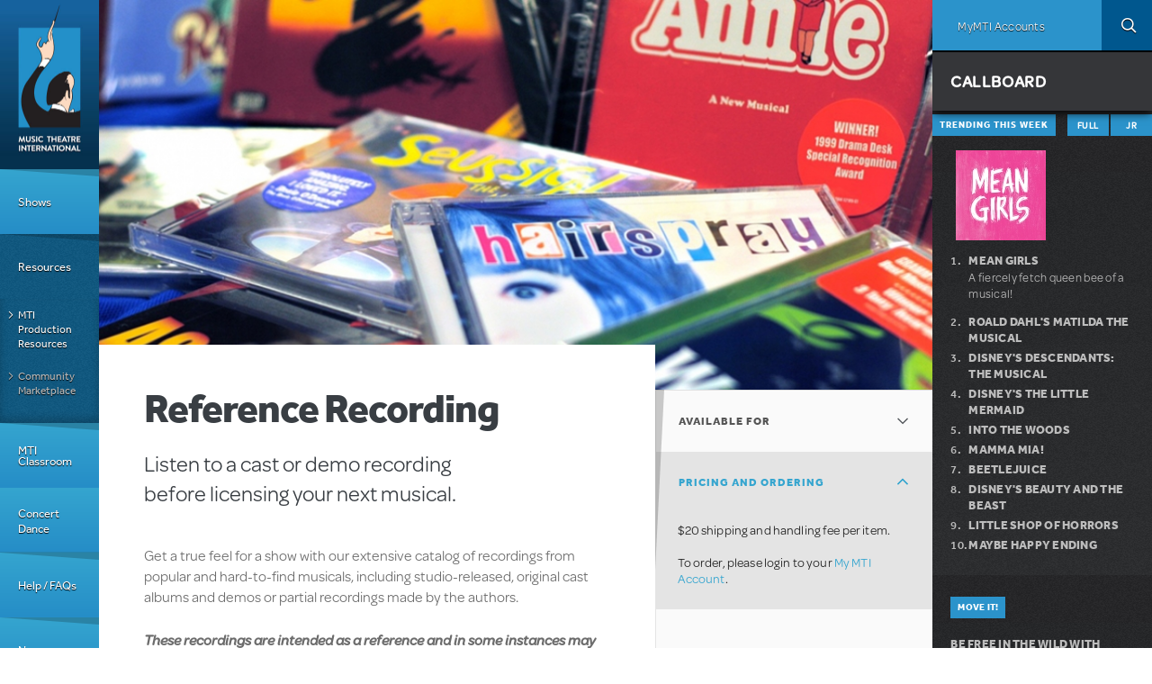

--- FILE ---
content_type: text/html; charset=utf-8
request_url: https://www.mtishows.com/marketplace/resource/pre-performance/reference-recording?show_id=1413
body_size: 52471
content:
<!DOCTYPE html>
<!--[if lt IE 7 ]> <html class="lt-ie10 lt-ie9 lt-ie8 lt-ie7 ie6" lang="en" xmlns="http://www.w3.org/1999/xhtml" xml:lang="en" dir="ltr"
  xmlns:og="https://ogp.me/ns#"> <![endif]-->
<!--[if IE 7 ]>    <html class="lt-ie10 lt-ie9 lt-ie8 ie7" lang="en" xmlns="http://www.w3.org/1999/xhtml" xml:lang="en" dir="ltr"
  xmlns:og="https://ogp.me/ns#"> <![endif]-->
<!--[if IE 8 ]>    <html class="lt-ie10 lt-ie9 ie8" lang="en" xmlns="http://www.w3.org/1999/xhtml" xml:lang="en" dir="ltr"
  xmlns:og="https://ogp.me/ns#"> <![endif]-->
<!--[if IE 9 ]>    <html class="lt-ie10 ie9" lang="en" xmlns="http://www.w3.org/1999/xhtml" xml:lang="en" dir="ltr"
  xmlns:og="https://ogp.me/ns#"> <![endif]-->
<!--[if (gte IE 9)|!(IE)]><!--> <html lang="en" xmlns="http://www.w3.org/1999/xhtml" xml:lang="en" dir="ltr"
  xmlns:og="https://ogp.me/ns#"> <!--<![endif]-->

<!--html.tpl.php-->
<head profile="http://www.w3.org/1999/xhtml/vocab">
  <meta charset="utf-8" /><script type="text/javascript">(window.NREUM||(NREUM={})).init={privacy:{cookies_enabled:true},ajax:{deny_list:["bam.nr-data.net"]},feature_flags:["soft_nav"],distributed_tracing:{enabled:true}};(window.NREUM||(NREUM={})).loader_config={agentID:"594456496",accountID:"4262673",trustKey:"66686",xpid:"UAQBU1BUCxAFUlBQBgUOX1c=",licenseKey:"NRJS-99f85b2dd64ff87ba0f",applicationID:"561214993",browserID:"594456496"};;/*! For license information please see nr-loader-spa-1.308.0.min.js.LICENSE.txt */
(()=>{var e,t,r={384:(e,t,r)=>{"use strict";r.d(t,{NT:()=>a,US:()=>u,Zm:()=>o,bQ:()=>d,dV:()=>c,pV:()=>l});var n=r(6154),i=r(1863),s=r(1910);const a={beacon:"bam.nr-data.net",errorBeacon:"bam.nr-data.net"};function o(){return n.gm.NREUM||(n.gm.NREUM={}),void 0===n.gm.newrelic&&(n.gm.newrelic=n.gm.NREUM),n.gm.NREUM}function c(){let e=o();return e.o||(e.o={ST:n.gm.setTimeout,SI:n.gm.setImmediate||n.gm.setInterval,CT:n.gm.clearTimeout,XHR:n.gm.XMLHttpRequest,REQ:n.gm.Request,EV:n.gm.Event,PR:n.gm.Promise,MO:n.gm.MutationObserver,FETCH:n.gm.fetch,WS:n.gm.WebSocket},(0,s.i)(...Object.values(e.o))),e}function d(e,t){let r=o();r.initializedAgents??={},t.initializedAt={ms:(0,i.t)(),date:new Date},r.initializedAgents[e]=t}function u(e,t){o()[e]=t}function l(){return function(){let e=o();const t=e.info||{};e.info={beacon:a.beacon,errorBeacon:a.errorBeacon,...t}}(),function(){let e=o();const t=e.init||{};e.init={...t}}(),c(),function(){let e=o();const t=e.loader_config||{};e.loader_config={...t}}(),o()}},782:(e,t,r)=>{"use strict";r.d(t,{T:()=>n});const n=r(860).K7.pageViewTiming},860:(e,t,r)=>{"use strict";r.d(t,{$J:()=>u,K7:()=>c,P3:()=>d,XX:()=>i,Yy:()=>o,df:()=>s,qY:()=>n,v4:()=>a});const n="events",i="jserrors",s="browser/blobs",a="rum",o="browser/logs",c={ajax:"ajax",genericEvents:"generic_events",jserrors:i,logging:"logging",metrics:"metrics",pageAction:"page_action",pageViewEvent:"page_view_event",pageViewTiming:"page_view_timing",sessionReplay:"session_replay",sessionTrace:"session_trace",softNav:"soft_navigations",spa:"spa"},d={[c.pageViewEvent]:1,[c.pageViewTiming]:2,[c.metrics]:3,[c.jserrors]:4,[c.spa]:5,[c.ajax]:6,[c.sessionTrace]:7,[c.softNav]:8,[c.sessionReplay]:9,[c.logging]:10,[c.genericEvents]:11},u={[c.pageViewEvent]:a,[c.pageViewTiming]:n,[c.ajax]:n,[c.spa]:n,[c.softNav]:n,[c.metrics]:i,[c.jserrors]:i,[c.sessionTrace]:s,[c.sessionReplay]:s,[c.logging]:o,[c.genericEvents]:"ins"}},944:(e,t,r)=>{"use strict";r.d(t,{R:()=>i});var n=r(3241);function i(e,t){"function"==typeof console.debug&&(console.debug("New Relic Warning: https://github.com/newrelic/newrelic-browser-agent/blob/main/docs/warning-codes.md#".concat(e),t),(0,n.W)({agentIdentifier:null,drained:null,type:"data",name:"warn",feature:"warn",data:{code:e,secondary:t}}))}},993:(e,t,r)=>{"use strict";r.d(t,{A$:()=>s,ET:()=>a,TZ:()=>o,p_:()=>i});var n=r(860);const i={ERROR:"ERROR",WARN:"WARN",INFO:"INFO",DEBUG:"DEBUG",TRACE:"TRACE"},s={OFF:0,ERROR:1,WARN:2,INFO:3,DEBUG:4,TRACE:5},a="log",o=n.K7.logging},1541:(e,t,r)=>{"use strict";r.d(t,{U:()=>i,f:()=>n});const n={MFE:"MFE",BA:"BA"};function i(e,t){if(2!==t?.harvestEndpointVersion)return{};const r=t.agentRef.runtime.appMetadata.agents[0].entityGuid;return e?{"source.id":e.id,"source.name":e.name,"source.type":e.type,"parent.id":e.parent?.id||r,"parent.type":e.parent?.type||n.BA}:{"entity.guid":r,appId:t.agentRef.info.applicationID}}},1687:(e,t,r)=>{"use strict";r.d(t,{Ak:()=>d,Ze:()=>h,x3:()=>u});var n=r(3241),i=r(7836),s=r(3606),a=r(860),o=r(2646);const c={};function d(e,t){const r={staged:!1,priority:a.P3[t]||0};l(e),c[e].get(t)||c[e].set(t,r)}function u(e,t){e&&c[e]&&(c[e].get(t)&&c[e].delete(t),p(e,t,!1),c[e].size&&f(e))}function l(e){if(!e)throw new Error("agentIdentifier required");c[e]||(c[e]=new Map)}function h(e="",t="feature",r=!1){if(l(e),!e||!c[e].get(t)||r)return p(e,t);c[e].get(t).staged=!0,f(e)}function f(e){const t=Array.from(c[e]);t.every(([e,t])=>t.staged)&&(t.sort((e,t)=>e[1].priority-t[1].priority),t.forEach(([t])=>{c[e].delete(t),p(e,t)}))}function p(e,t,r=!0){const a=e?i.ee.get(e):i.ee,c=s.i.handlers;if(!a.aborted&&a.backlog&&c){if((0,n.W)({agentIdentifier:e,type:"lifecycle",name:"drain",feature:t}),r){const e=a.backlog[t],r=c[t];if(r){for(let t=0;e&&t<e.length;++t)g(e[t],r);Object.entries(r).forEach(([e,t])=>{Object.values(t||{}).forEach(t=>{t[0]?.on&&t[0]?.context()instanceof o.y&&t[0].on(e,t[1])})})}}a.isolatedBacklog||delete c[t],a.backlog[t]=null,a.emit("drain-"+t,[])}}function g(e,t){var r=e[1];Object.values(t[r]||{}).forEach(t=>{var r=e[0];if(t[0]===r){var n=t[1],i=e[3],s=e[2];n.apply(i,s)}})}},1738:(e,t,r)=>{"use strict";r.d(t,{U:()=>f,Y:()=>h});var n=r(3241),i=r(9908),s=r(1863),a=r(944),o=r(5701),c=r(3969),d=r(8362),u=r(860),l=r(4261);function h(e,t,r,s){const h=s||r;!h||h[e]&&h[e]!==d.d.prototype[e]||(h[e]=function(){(0,i.p)(c.xV,["API/"+e+"/called"],void 0,u.K7.metrics,r.ee),(0,n.W)({agentIdentifier:r.agentIdentifier,drained:!!o.B?.[r.agentIdentifier],type:"data",name:"api",feature:l.Pl+e,data:{}});try{return t.apply(this,arguments)}catch(e){(0,a.R)(23,e)}})}function f(e,t,r,n,a){const o=e.info;null===r?delete o.jsAttributes[t]:o.jsAttributes[t]=r,(a||null===r)&&(0,i.p)(l.Pl+n,[(0,s.t)(),t,r],void 0,"session",e.ee)}},1741:(e,t,r)=>{"use strict";r.d(t,{W:()=>s});var n=r(944),i=r(4261);class s{#e(e,...t){if(this[e]!==s.prototype[e])return this[e](...t);(0,n.R)(35,e)}addPageAction(e,t){return this.#e(i.hG,e,t)}register(e){return this.#e(i.eY,e)}recordCustomEvent(e,t){return this.#e(i.fF,e,t)}setPageViewName(e,t){return this.#e(i.Fw,e,t)}setCustomAttribute(e,t,r){return this.#e(i.cD,e,t,r)}noticeError(e,t){return this.#e(i.o5,e,t)}setUserId(e,t=!1){return this.#e(i.Dl,e,t)}setApplicationVersion(e){return this.#e(i.nb,e)}setErrorHandler(e){return this.#e(i.bt,e)}addRelease(e,t){return this.#e(i.k6,e,t)}log(e,t){return this.#e(i.$9,e,t)}start(){return this.#e(i.d3)}finished(e){return this.#e(i.BL,e)}recordReplay(){return this.#e(i.CH)}pauseReplay(){return this.#e(i.Tb)}addToTrace(e){return this.#e(i.U2,e)}setCurrentRouteName(e){return this.#e(i.PA,e)}interaction(e){return this.#e(i.dT,e)}wrapLogger(e,t,r){return this.#e(i.Wb,e,t,r)}measure(e,t){return this.#e(i.V1,e,t)}consent(e){return this.#e(i.Pv,e)}}},1863:(e,t,r)=>{"use strict";function n(){return Math.floor(performance.now())}r.d(t,{t:()=>n})},1910:(e,t,r)=>{"use strict";r.d(t,{i:()=>s});var n=r(944);const i=new Map;function s(...e){return e.every(e=>{if(i.has(e))return i.get(e);const t="function"==typeof e?e.toString():"",r=t.includes("[native code]"),s=t.includes("nrWrapper");return r||s||(0,n.R)(64,e?.name||t),i.set(e,r),r})}},2555:(e,t,r)=>{"use strict";r.d(t,{D:()=>o,f:()=>a});var n=r(384),i=r(8122);const s={beacon:n.NT.beacon,errorBeacon:n.NT.errorBeacon,licenseKey:void 0,applicationID:void 0,sa:void 0,queueTime:void 0,applicationTime:void 0,ttGuid:void 0,user:void 0,account:void 0,product:void 0,extra:void 0,jsAttributes:{},userAttributes:void 0,atts:void 0,transactionName:void 0,tNamePlain:void 0};function a(e){try{return!!e.licenseKey&&!!e.errorBeacon&&!!e.applicationID}catch(e){return!1}}const o=e=>(0,i.a)(e,s)},2614:(e,t,r)=>{"use strict";r.d(t,{BB:()=>a,H3:()=>n,g:()=>d,iL:()=>c,tS:()=>o,uh:()=>i,wk:()=>s});const n="NRBA",i="SESSION",s=144e5,a=18e5,o={STARTED:"session-started",PAUSE:"session-pause",RESET:"session-reset",RESUME:"session-resume",UPDATE:"session-update"},c={SAME_TAB:"same-tab",CROSS_TAB:"cross-tab"},d={OFF:0,FULL:1,ERROR:2}},2646:(e,t,r)=>{"use strict";r.d(t,{y:()=>n});class n{constructor(e){this.contextId=e}}},2843:(e,t,r)=>{"use strict";r.d(t,{G:()=>s,u:()=>i});var n=r(3878);function i(e,t=!1,r,i){(0,n.DD)("visibilitychange",function(){if(t)return void("hidden"===document.visibilityState&&e());e(document.visibilityState)},r,i)}function s(e,t,r){(0,n.sp)("pagehide",e,t,r)}},3241:(e,t,r)=>{"use strict";r.d(t,{W:()=>s});var n=r(6154);const i="newrelic";function s(e={}){try{n.gm.dispatchEvent(new CustomEvent(i,{detail:e}))}catch(e){}}},3304:(e,t,r)=>{"use strict";r.d(t,{A:()=>s});var n=r(7836);const i=()=>{const e=new WeakSet;return(t,r)=>{if("object"==typeof r&&null!==r){if(e.has(r))return;e.add(r)}return r}};function s(e){try{return JSON.stringify(e,i())??""}catch(e){try{n.ee.emit("internal-error",[e])}catch(e){}return""}}},3333:(e,t,r)=>{"use strict";r.d(t,{$v:()=>u,TZ:()=>n,Xh:()=>c,Zp:()=>i,kd:()=>d,mq:()=>o,nf:()=>a,qN:()=>s});const n=r(860).K7.genericEvents,i=["auxclick","click","copy","keydown","paste","scrollend"],s=["focus","blur"],a=4,o=1e3,c=2e3,d=["PageAction","UserAction","BrowserPerformance"],u={RESOURCES:"experimental.resources",REGISTER:"register"}},3434:(e,t,r)=>{"use strict";r.d(t,{Jt:()=>s,YM:()=>d});var n=r(7836),i=r(5607);const s="nr@original:".concat(i.W),a=50;var o=Object.prototype.hasOwnProperty,c=!1;function d(e,t){return e||(e=n.ee),r.inPlace=function(e,t,n,i,s){n||(n="");const a="-"===n.charAt(0);for(let o=0;o<t.length;o++){const c=t[o],d=e[c];l(d)||(e[c]=r(d,a?c+n:n,i,c,s))}},r.flag=s,r;function r(t,r,n,c,d){return l(t)?t:(r||(r=""),nrWrapper[s]=t,function(e,t,r){if(Object.defineProperty&&Object.keys)try{return Object.keys(e).forEach(function(r){Object.defineProperty(t,r,{get:function(){return e[r]},set:function(t){return e[r]=t,t}})}),t}catch(e){u([e],r)}for(var n in e)o.call(e,n)&&(t[n]=e[n])}(t,nrWrapper,e),nrWrapper);function nrWrapper(){var s,o,l,h;let f;try{o=this,s=[...arguments],l="function"==typeof n?n(s,o):n||{}}catch(t){u([t,"",[s,o,c],l],e)}i(r+"start",[s,o,c],l,d);const p=performance.now();let g;try{return h=t.apply(o,s),g=performance.now(),h}catch(e){throw g=performance.now(),i(r+"err",[s,o,e],l,d),f=e,f}finally{const e=g-p,t={start:p,end:g,duration:e,isLongTask:e>=a,methodName:c,thrownError:f};t.isLongTask&&i("long-task",[t,o],l,d),i(r+"end",[s,o,h],l,d)}}}function i(r,n,i,s){if(!c||t){var a=c;c=!0;try{e.emit(r,n,i,t,s)}catch(t){u([t,r,n,i],e)}c=a}}}function u(e,t){t||(t=n.ee);try{t.emit("internal-error",e)}catch(e){}}function l(e){return!(e&&"function"==typeof e&&e.apply&&!e[s])}},3606:(e,t,r)=>{"use strict";r.d(t,{i:()=>s});var n=r(9908);s.on=a;var i=s.handlers={};function s(e,t,r,s){a(s||n.d,i,e,t,r)}function a(e,t,r,i,s){s||(s="feature"),e||(e=n.d);var a=t[s]=t[s]||{};(a[r]=a[r]||[]).push([e,i])}},3738:(e,t,r)=>{"use strict";r.d(t,{He:()=>i,Kp:()=>o,Lc:()=>d,Rz:()=>u,TZ:()=>n,bD:()=>s,d3:()=>a,jx:()=>l,sl:()=>h,uP:()=>c});const n=r(860).K7.sessionTrace,i="bstResource",s="resource",a="-start",o="-end",c="fn"+a,d="fn"+o,u="pushState",l=1e3,h=3e4},3785:(e,t,r)=>{"use strict";r.d(t,{R:()=>c,b:()=>d});var n=r(9908),i=r(1863),s=r(860),a=r(3969),o=r(993);function c(e,t,r={},c=o.p_.INFO,d=!0,u,l=(0,i.t)()){(0,n.p)(a.xV,["API/logging/".concat(c.toLowerCase(),"/called")],void 0,s.K7.metrics,e),(0,n.p)(o.ET,[l,t,r,c,d,u],void 0,s.K7.logging,e)}function d(e){return"string"==typeof e&&Object.values(o.p_).some(t=>t===e.toUpperCase().trim())}},3878:(e,t,r)=>{"use strict";function n(e,t){return{capture:e,passive:!1,signal:t}}function i(e,t,r=!1,i){window.addEventListener(e,t,n(r,i))}function s(e,t,r=!1,i){document.addEventListener(e,t,n(r,i))}r.d(t,{DD:()=>s,jT:()=>n,sp:()=>i})},3962:(e,t,r)=>{"use strict";r.d(t,{AM:()=>a,O2:()=>l,OV:()=>s,Qu:()=>h,TZ:()=>c,ih:()=>f,pP:()=>o,t1:()=>u,tC:()=>i,wD:()=>d});var n=r(860);const i=["click","keydown","submit"],s="popstate",a="api",o="initialPageLoad",c=n.K7.softNav,d=5e3,u=500,l={INITIAL_PAGE_LOAD:"",ROUTE_CHANGE:1,UNSPECIFIED:2},h={INTERACTION:1,AJAX:2,CUSTOM_END:3,CUSTOM_TRACER:4},f={IP:"in progress",PF:"pending finish",FIN:"finished",CAN:"cancelled"}},3969:(e,t,r)=>{"use strict";r.d(t,{TZ:()=>n,XG:()=>o,rs:()=>i,xV:()=>a,z_:()=>s});const n=r(860).K7.metrics,i="sm",s="cm",a="storeSupportabilityMetrics",o="storeEventMetrics"},4234:(e,t,r)=>{"use strict";r.d(t,{W:()=>s});var n=r(7836),i=r(1687);class s{constructor(e,t){this.agentIdentifier=e,this.ee=n.ee.get(e),this.featureName=t,this.blocked=!1}deregisterDrain(){(0,i.x3)(this.agentIdentifier,this.featureName)}}},4261:(e,t,r)=>{"use strict";r.d(t,{$9:()=>u,BL:()=>c,CH:()=>p,Dl:()=>R,Fw:()=>w,PA:()=>v,Pl:()=>n,Pv:()=>A,Tb:()=>h,U2:()=>a,V1:()=>E,Wb:()=>T,bt:()=>y,cD:()=>b,d3:()=>x,dT:()=>d,eY:()=>g,fF:()=>f,hG:()=>s,hw:()=>i,k6:()=>o,nb:()=>m,o5:()=>l});const n="api-",i=n+"ixn-",s="addPageAction",a="addToTrace",o="addRelease",c="finished",d="interaction",u="log",l="noticeError",h="pauseReplay",f="recordCustomEvent",p="recordReplay",g="register",m="setApplicationVersion",v="setCurrentRouteName",b="setCustomAttribute",y="setErrorHandler",w="setPageViewName",R="setUserId",x="start",T="wrapLogger",E="measure",A="consent"},5205:(e,t,r)=>{"use strict";r.d(t,{j:()=>S});var n=r(384),i=r(1741);var s=r(2555),a=r(3333);const o=e=>{if(!e||"string"!=typeof e)return!1;try{document.createDocumentFragment().querySelector(e)}catch{return!1}return!0};var c=r(2614),d=r(944),u=r(8122);const l="[data-nr-mask]",h=e=>(0,u.a)(e,(()=>{const e={feature_flags:[],experimental:{allow_registered_children:!1,resources:!1},mask_selector:"*",block_selector:"[data-nr-block]",mask_input_options:{color:!1,date:!1,"datetime-local":!1,email:!1,month:!1,number:!1,range:!1,search:!1,tel:!1,text:!1,time:!1,url:!1,week:!1,textarea:!1,select:!1,password:!0}};return{ajax:{deny_list:void 0,block_internal:!0,enabled:!0,autoStart:!0},api:{get allow_registered_children(){return e.feature_flags.includes(a.$v.REGISTER)||e.experimental.allow_registered_children},set allow_registered_children(t){e.experimental.allow_registered_children=t},duplicate_registered_data:!1},browser_consent_mode:{enabled:!1},distributed_tracing:{enabled:void 0,exclude_newrelic_header:void 0,cors_use_newrelic_header:void 0,cors_use_tracecontext_headers:void 0,allowed_origins:void 0},get feature_flags(){return e.feature_flags},set feature_flags(t){e.feature_flags=t},generic_events:{enabled:!0,autoStart:!0},harvest:{interval:30},jserrors:{enabled:!0,autoStart:!0},logging:{enabled:!0,autoStart:!0},metrics:{enabled:!0,autoStart:!0},obfuscate:void 0,page_action:{enabled:!0},page_view_event:{enabled:!0,autoStart:!0},page_view_timing:{enabled:!0,autoStart:!0},performance:{capture_marks:!1,capture_measures:!1,capture_detail:!0,resources:{get enabled(){return e.feature_flags.includes(a.$v.RESOURCES)||e.experimental.resources},set enabled(t){e.experimental.resources=t},asset_types:[],first_party_domains:[],ignore_newrelic:!0}},privacy:{cookies_enabled:!0},proxy:{assets:void 0,beacon:void 0},session:{expiresMs:c.wk,inactiveMs:c.BB},session_replay:{autoStart:!0,enabled:!1,preload:!1,sampling_rate:10,error_sampling_rate:100,collect_fonts:!1,inline_images:!1,fix_stylesheets:!0,mask_all_inputs:!0,get mask_text_selector(){return e.mask_selector},set mask_text_selector(t){o(t)?e.mask_selector="".concat(t,",").concat(l):""===t||null===t?e.mask_selector=l:(0,d.R)(5,t)},get block_class(){return"nr-block"},get ignore_class(){return"nr-ignore"},get mask_text_class(){return"nr-mask"},get block_selector(){return e.block_selector},set block_selector(t){o(t)?e.block_selector+=",".concat(t):""!==t&&(0,d.R)(6,t)},get mask_input_options(){return e.mask_input_options},set mask_input_options(t){t&&"object"==typeof t?e.mask_input_options={...t,password:!0}:(0,d.R)(7,t)}},session_trace:{enabled:!0,autoStart:!0},soft_navigations:{enabled:!0,autoStart:!0},spa:{enabled:!0,autoStart:!0},ssl:void 0,user_actions:{enabled:!0,elementAttributes:["id","className","tagName","type"]}}})());var f=r(6154),p=r(9324);let g=0;const m={buildEnv:p.F3,distMethod:p.Xs,version:p.xv,originTime:f.WN},v={consented:!1},b={appMetadata:{},get consented(){return this.session?.state?.consent||v.consented},set consented(e){v.consented=e},customTransaction:void 0,denyList:void 0,disabled:!1,harvester:void 0,isolatedBacklog:!1,isRecording:!1,loaderType:void 0,maxBytes:3e4,obfuscator:void 0,onerror:void 0,ptid:void 0,releaseIds:{},session:void 0,timeKeeper:void 0,registeredEntities:[],jsAttributesMetadata:{bytes:0},get harvestCount(){return++g}},y=e=>{const t=(0,u.a)(e,b),r=Object.keys(m).reduce((e,t)=>(e[t]={value:m[t],writable:!1,configurable:!0,enumerable:!0},e),{});return Object.defineProperties(t,r)};var w=r(5701);const R=e=>{const t=e.startsWith("http");e+="/",r.p=t?e:"https://"+e};var x=r(7836),T=r(3241);const E={accountID:void 0,trustKey:void 0,agentID:void 0,licenseKey:void 0,applicationID:void 0,xpid:void 0},A=e=>(0,u.a)(e,E),_=new Set;function S(e,t={},r,a){let{init:o,info:c,loader_config:d,runtime:u={},exposed:l=!0}=t;if(!c){const e=(0,n.pV)();o=e.init,c=e.info,d=e.loader_config}e.init=h(o||{}),e.loader_config=A(d||{}),c.jsAttributes??={},f.bv&&(c.jsAttributes.isWorker=!0),e.info=(0,s.D)(c);const p=e.init,g=[c.beacon,c.errorBeacon];_.has(e.agentIdentifier)||(p.proxy.assets&&(R(p.proxy.assets),g.push(p.proxy.assets)),p.proxy.beacon&&g.push(p.proxy.beacon),e.beacons=[...g],function(e){const t=(0,n.pV)();Object.getOwnPropertyNames(i.W.prototype).forEach(r=>{const n=i.W.prototype[r];if("function"!=typeof n||"constructor"===n)return;let s=t[r];e[r]&&!1!==e.exposed&&"micro-agent"!==e.runtime?.loaderType&&(t[r]=(...t)=>{const n=e[r](...t);return s?s(...t):n})})}(e),(0,n.US)("activatedFeatures",w.B)),u.denyList=[...p.ajax.deny_list||[],...p.ajax.block_internal?g:[]],u.ptid=e.agentIdentifier,u.loaderType=r,e.runtime=y(u),_.has(e.agentIdentifier)||(e.ee=x.ee.get(e.agentIdentifier),e.exposed=l,(0,T.W)({agentIdentifier:e.agentIdentifier,drained:!!w.B?.[e.agentIdentifier],type:"lifecycle",name:"initialize",feature:void 0,data:e.config})),_.add(e.agentIdentifier)}},5270:(e,t,r)=>{"use strict";r.d(t,{Aw:()=>a,SR:()=>s,rF:()=>o});var n=r(384),i=r(7767);function s(e){return!!(0,n.dV)().o.MO&&(0,i.V)(e)&&!0===e?.session_trace.enabled}function a(e){return!0===e?.session_replay.preload&&s(e)}function o(e,t){try{if("string"==typeof t?.type){if("password"===t.type.toLowerCase())return"*".repeat(e?.length||0);if(void 0!==t?.dataset?.nrUnmask||t?.classList?.contains("nr-unmask"))return e}}catch(e){}return"string"==typeof e?e.replace(/[\S]/g,"*"):"*".repeat(e?.length||0)}},5289:(e,t,r)=>{"use strict";r.d(t,{GG:()=>a,Qr:()=>c,sB:()=>o});var n=r(3878),i=r(6389);function s(){return"undefined"==typeof document||"complete"===document.readyState}function a(e,t){if(s())return e();const r=(0,i.J)(e),a=setInterval(()=>{s()&&(clearInterval(a),r())},500);(0,n.sp)("load",r,t)}function o(e){if(s())return e();(0,n.DD)("DOMContentLoaded",e)}function c(e){if(s())return e();(0,n.sp)("popstate",e)}},5607:(e,t,r)=>{"use strict";r.d(t,{W:()=>n});const n=(0,r(9566).bz)()},5701:(e,t,r)=>{"use strict";r.d(t,{B:()=>s,t:()=>a});var n=r(3241);const i=new Set,s={};function a(e,t){const r=t.agentIdentifier;s[r]??={},e&&"object"==typeof e&&(i.has(r)||(t.ee.emit("rumresp",[e]),s[r]=e,i.add(r),(0,n.W)({agentIdentifier:r,loaded:!0,drained:!0,type:"lifecycle",name:"load",feature:void 0,data:e})))}},6154:(e,t,r)=>{"use strict";r.d(t,{OF:()=>d,RI:()=>i,WN:()=>h,bv:()=>s,eN:()=>f,gm:()=>a,lR:()=>l,m:()=>c,mw:()=>o,sb:()=>u});var n=r(1863);const i="undefined"!=typeof window&&!!window.document,s="undefined"!=typeof WorkerGlobalScope&&("undefined"!=typeof self&&self instanceof WorkerGlobalScope&&self.navigator instanceof WorkerNavigator||"undefined"!=typeof globalThis&&globalThis instanceof WorkerGlobalScope&&globalThis.navigator instanceof WorkerNavigator),a=i?window:"undefined"!=typeof WorkerGlobalScope&&("undefined"!=typeof self&&self instanceof WorkerGlobalScope&&self||"undefined"!=typeof globalThis&&globalThis instanceof WorkerGlobalScope&&globalThis),o=Boolean("hidden"===a?.document?.visibilityState),c=""+a?.location,d=/iPad|iPhone|iPod/.test(a.navigator?.userAgent),u=d&&"undefined"==typeof SharedWorker,l=(()=>{const e=a.navigator?.userAgent?.match(/Firefox[/\s](\d+\.\d+)/);return Array.isArray(e)&&e.length>=2?+e[1]:0})(),h=Date.now()-(0,n.t)(),f=()=>"undefined"!=typeof PerformanceNavigationTiming&&a?.performance?.getEntriesByType("navigation")?.[0]?.responseStart},6344:(e,t,r)=>{"use strict";r.d(t,{BB:()=>u,Qb:()=>l,TZ:()=>i,Ug:()=>a,Vh:()=>s,_s:()=>o,bc:()=>d,yP:()=>c});var n=r(2614);const i=r(860).K7.sessionReplay,s="errorDuringReplay",a=.12,o={DomContentLoaded:0,Load:1,FullSnapshot:2,IncrementalSnapshot:3,Meta:4,Custom:5},c={[n.g.ERROR]:15e3,[n.g.FULL]:3e5,[n.g.OFF]:0},d={RESET:{message:"Session was reset",sm:"Reset"},IMPORT:{message:"Recorder failed to import",sm:"Import"},TOO_MANY:{message:"429: Too Many Requests",sm:"Too-Many"},TOO_BIG:{message:"Payload was too large",sm:"Too-Big"},CROSS_TAB:{message:"Session Entity was set to OFF on another tab",sm:"Cross-Tab"},ENTITLEMENTS:{message:"Session Replay is not allowed and will not be started",sm:"Entitlement"}},u=5e3,l={API:"api",RESUME:"resume",SWITCH_TO_FULL:"switchToFull",INITIALIZE:"initialize",PRELOAD:"preload"}},6389:(e,t,r)=>{"use strict";function n(e,t=500,r={}){const n=r?.leading||!1;let i;return(...r)=>{n&&void 0===i&&(e.apply(this,r),i=setTimeout(()=>{i=clearTimeout(i)},t)),n||(clearTimeout(i),i=setTimeout(()=>{e.apply(this,r)},t))}}function i(e){let t=!1;return(...r)=>{t||(t=!0,e.apply(this,r))}}r.d(t,{J:()=>i,s:()=>n})},6630:(e,t,r)=>{"use strict";r.d(t,{T:()=>n});const n=r(860).K7.pageViewEvent},6774:(e,t,r)=>{"use strict";r.d(t,{T:()=>n});const n=r(860).K7.jserrors},7295:(e,t,r)=>{"use strict";r.d(t,{Xv:()=>a,gX:()=>i,iW:()=>s});var n=[];function i(e){if(!e||s(e))return!1;if(0===n.length)return!0;if("*"===n[0].hostname)return!1;for(var t=0;t<n.length;t++){var r=n[t];if(r.hostname.test(e.hostname)&&r.pathname.test(e.pathname))return!1}return!0}function s(e){return void 0===e.hostname}function a(e){if(n=[],e&&e.length)for(var t=0;t<e.length;t++){let r=e[t];if(!r)continue;if("*"===r)return void(n=[{hostname:"*"}]);0===r.indexOf("http://")?r=r.substring(7):0===r.indexOf("https://")&&(r=r.substring(8));const i=r.indexOf("/");let s,a;i>0?(s=r.substring(0,i),a=r.substring(i)):(s=r,a="*");let[c]=s.split(":");n.push({hostname:o(c),pathname:o(a,!0)})}}function o(e,t=!1){const r=e.replace(/[.+?^${}()|[\]\\]/g,e=>"\\"+e).replace(/\*/g,".*?");return new RegExp((t?"^":"")+r+"$")}},7485:(e,t,r)=>{"use strict";r.d(t,{D:()=>i});var n=r(6154);function i(e){if(0===(e||"").indexOf("data:"))return{protocol:"data"};try{const t=new URL(e,location.href),r={port:t.port,hostname:t.hostname,pathname:t.pathname,search:t.search,protocol:t.protocol.slice(0,t.protocol.indexOf(":")),sameOrigin:t.protocol===n.gm?.location?.protocol&&t.host===n.gm?.location?.host};return r.port&&""!==r.port||("http:"===t.protocol&&(r.port="80"),"https:"===t.protocol&&(r.port="443")),r.pathname&&""!==r.pathname?r.pathname.startsWith("/")||(r.pathname="/".concat(r.pathname)):r.pathname="/",r}catch(e){return{}}}},7699:(e,t,r)=>{"use strict";r.d(t,{It:()=>s,KC:()=>o,No:()=>i,qh:()=>a});var n=r(860);const i=16e3,s=1e6,a="SESSION_ERROR",o={[n.K7.logging]:!0,[n.K7.genericEvents]:!1,[n.K7.jserrors]:!1,[n.K7.ajax]:!1}},7767:(e,t,r)=>{"use strict";r.d(t,{V:()=>i});var n=r(6154);const i=e=>n.RI&&!0===e?.privacy.cookies_enabled},7836:(e,t,r)=>{"use strict";r.d(t,{P:()=>o,ee:()=>c});var n=r(384),i=r(8990),s=r(2646),a=r(5607);const o="nr@context:".concat(a.W),c=function e(t,r){var n={},a={},u={},l=!1;try{l=16===r.length&&d.initializedAgents?.[r]?.runtime.isolatedBacklog}catch(e){}var h={on:p,addEventListener:p,removeEventListener:function(e,t){var r=n[e];if(!r)return;for(var i=0;i<r.length;i++)r[i]===t&&r.splice(i,1)},emit:function(e,r,n,i,s){!1!==s&&(s=!0);if(c.aborted&&!i)return;t&&s&&t.emit(e,r,n);var o=f(n);g(e).forEach(e=>{e.apply(o,r)});var d=v()[a[e]];d&&d.push([h,e,r,o]);return o},get:m,listeners:g,context:f,buffer:function(e,t){const r=v();if(t=t||"feature",h.aborted)return;Object.entries(e||{}).forEach(([e,n])=>{a[n]=t,t in r||(r[t]=[])})},abort:function(){h._aborted=!0,Object.keys(h.backlog).forEach(e=>{delete h.backlog[e]})},isBuffering:function(e){return!!v()[a[e]]},debugId:r,backlog:l?{}:t&&"object"==typeof t.backlog?t.backlog:{},isolatedBacklog:l};return Object.defineProperty(h,"aborted",{get:()=>{let e=h._aborted||!1;return e||(t&&(e=t.aborted),e)}}),h;function f(e){return e&&e instanceof s.y?e:e?(0,i.I)(e,o,()=>new s.y(o)):new s.y(o)}function p(e,t){n[e]=g(e).concat(t)}function g(e){return n[e]||[]}function m(t){return u[t]=u[t]||e(h,t)}function v(){return h.backlog}}(void 0,"globalEE"),d=(0,n.Zm)();d.ee||(d.ee=c)},8122:(e,t,r)=>{"use strict";r.d(t,{a:()=>i});var n=r(944);function i(e,t){try{if(!e||"object"!=typeof e)return(0,n.R)(3);if(!t||"object"!=typeof t)return(0,n.R)(4);const r=Object.create(Object.getPrototypeOf(t),Object.getOwnPropertyDescriptors(t)),s=0===Object.keys(r).length?e:r;for(let a in s)if(void 0!==e[a])try{if(null===e[a]){r[a]=null;continue}Array.isArray(e[a])&&Array.isArray(t[a])?r[a]=Array.from(new Set([...e[a],...t[a]])):"object"==typeof e[a]&&"object"==typeof t[a]?r[a]=i(e[a],t[a]):r[a]=e[a]}catch(e){r[a]||(0,n.R)(1,e)}return r}catch(e){(0,n.R)(2,e)}}},8139:(e,t,r)=>{"use strict";r.d(t,{u:()=>h});var n=r(7836),i=r(3434),s=r(8990),a=r(6154);const o={},c=a.gm.XMLHttpRequest,d="addEventListener",u="removeEventListener",l="nr@wrapped:".concat(n.P);function h(e){var t=function(e){return(e||n.ee).get("events")}(e);if(o[t.debugId]++)return t;o[t.debugId]=1;var r=(0,i.YM)(t,!0);function h(e){r.inPlace(e,[d,u],"-",p)}function p(e,t){return e[1]}return"getPrototypeOf"in Object&&(a.RI&&f(document,h),c&&f(c.prototype,h),f(a.gm,h)),t.on(d+"-start",function(e,t){var n=e[1];if(null!==n&&("function"==typeof n||"object"==typeof n)&&"newrelic"!==e[0]){var i=(0,s.I)(n,l,function(){var e={object:function(){if("function"!=typeof n.handleEvent)return;return n.handleEvent.apply(n,arguments)},function:n}[typeof n];return e?r(e,"fn-",null,e.name||"anonymous"):n});this.wrapped=e[1]=i}}),t.on(u+"-start",function(e){e[1]=this.wrapped||e[1]}),t}function f(e,t,...r){let n=e;for(;"object"==typeof n&&!Object.prototype.hasOwnProperty.call(n,d);)n=Object.getPrototypeOf(n);n&&t(n,...r)}},8362:(e,t,r)=>{"use strict";r.d(t,{d:()=>s});var n=r(9566),i=r(1741);class s extends i.W{agentIdentifier=(0,n.LA)(16)}},8374:(e,t,r)=>{r.nc=(()=>{try{return document?.currentScript?.nonce}catch(e){}return""})()},8990:(e,t,r)=>{"use strict";r.d(t,{I:()=>i});var n=Object.prototype.hasOwnProperty;function i(e,t,r){if(n.call(e,t))return e[t];var i=r();if(Object.defineProperty&&Object.keys)try{return Object.defineProperty(e,t,{value:i,writable:!0,enumerable:!1}),i}catch(e){}return e[t]=i,i}},9119:(e,t,r)=>{"use strict";r.d(t,{L:()=>s});var n=/([^?#]*)[^#]*(#[^?]*|$).*/,i=/([^?#]*)().*/;function s(e,t){return e?e.replace(t?n:i,"$1$2"):e}},9300:(e,t,r)=>{"use strict";r.d(t,{T:()=>n});const n=r(860).K7.ajax},9324:(e,t,r)=>{"use strict";r.d(t,{AJ:()=>a,F3:()=>i,Xs:()=>s,Yq:()=>o,xv:()=>n});const n="1.308.0",i="PROD",s="CDN",a="@newrelic/rrweb",o="1.0.1"},9566:(e,t,r)=>{"use strict";r.d(t,{LA:()=>o,ZF:()=>c,bz:()=>a,el:()=>d});var n=r(6154);const i="xxxxxxxx-xxxx-4xxx-yxxx-xxxxxxxxxxxx";function s(e,t){return e?15&e[t]:16*Math.random()|0}function a(){const e=n.gm?.crypto||n.gm?.msCrypto;let t,r=0;return e&&e.getRandomValues&&(t=e.getRandomValues(new Uint8Array(30))),i.split("").map(e=>"x"===e?s(t,r++).toString(16):"y"===e?(3&s()|8).toString(16):e).join("")}function o(e){const t=n.gm?.crypto||n.gm?.msCrypto;let r,i=0;t&&t.getRandomValues&&(r=t.getRandomValues(new Uint8Array(e)));const a=[];for(var o=0;o<e;o++)a.push(s(r,i++).toString(16));return a.join("")}function c(){return o(16)}function d(){return o(32)}},9908:(e,t,r)=>{"use strict";r.d(t,{d:()=>n,p:()=>i});var n=r(7836).ee.get("handle");function i(e,t,r,i,s){s?(s.buffer([e],i),s.emit(e,t,r)):(n.buffer([e],i),n.emit(e,t,r))}}},n={};function i(e){var t=n[e];if(void 0!==t)return t.exports;var s=n[e]={exports:{}};return r[e](s,s.exports,i),s.exports}i.m=r,i.d=(e,t)=>{for(var r in t)i.o(t,r)&&!i.o(e,r)&&Object.defineProperty(e,r,{enumerable:!0,get:t[r]})},i.f={},i.e=e=>Promise.all(Object.keys(i.f).reduce((t,r)=>(i.f[r](e,t),t),[])),i.u=e=>({212:"nr-spa-compressor",249:"nr-spa-recorder",478:"nr-spa"}[e]+"-1.308.0.min.js"),i.o=(e,t)=>Object.prototype.hasOwnProperty.call(e,t),e={},t="NRBA-1.308.0.PROD:",i.l=(r,n,s,a)=>{if(e[r])e[r].push(n);else{var o,c;if(void 0!==s)for(var d=document.getElementsByTagName("script"),u=0;u<d.length;u++){var l=d[u];if(l.getAttribute("src")==r||l.getAttribute("data-webpack")==t+s){o=l;break}}if(!o){c=!0;var h={478:"sha512-RSfSVnmHk59T/uIPbdSE0LPeqcEdF4/+XhfJdBuccH5rYMOEZDhFdtnh6X6nJk7hGpzHd9Ujhsy7lZEz/ORYCQ==",249:"sha512-ehJXhmntm85NSqW4MkhfQqmeKFulra3klDyY0OPDUE+sQ3GokHlPh1pmAzuNy//3j4ac6lzIbmXLvGQBMYmrkg==",212:"sha512-B9h4CR46ndKRgMBcK+j67uSR2RCnJfGefU+A7FrgR/k42ovXy5x/MAVFiSvFxuVeEk/pNLgvYGMp1cBSK/G6Fg=="};(o=document.createElement("script")).charset="utf-8",i.nc&&o.setAttribute("nonce",i.nc),o.setAttribute("data-webpack",t+s),o.src=r,0!==o.src.indexOf(window.location.origin+"/")&&(o.crossOrigin="anonymous"),h[a]&&(o.integrity=h[a])}e[r]=[n];var f=(t,n)=>{o.onerror=o.onload=null,clearTimeout(p);var i=e[r];if(delete e[r],o.parentNode&&o.parentNode.removeChild(o),i&&i.forEach(e=>e(n)),t)return t(n)},p=setTimeout(f.bind(null,void 0,{type:"timeout",target:o}),12e4);o.onerror=f.bind(null,o.onerror),o.onload=f.bind(null,o.onload),c&&document.head.appendChild(o)}},i.r=e=>{"undefined"!=typeof Symbol&&Symbol.toStringTag&&Object.defineProperty(e,Symbol.toStringTag,{value:"Module"}),Object.defineProperty(e,"__esModule",{value:!0})},i.p="https://js-agent.newrelic.com/",(()=>{var e={38:0,788:0};i.f.j=(t,r)=>{var n=i.o(e,t)?e[t]:void 0;if(0!==n)if(n)r.push(n[2]);else{var s=new Promise((r,i)=>n=e[t]=[r,i]);r.push(n[2]=s);var a=i.p+i.u(t),o=new Error;i.l(a,r=>{if(i.o(e,t)&&(0!==(n=e[t])&&(e[t]=void 0),n)){var s=r&&("load"===r.type?"missing":r.type),a=r&&r.target&&r.target.src;o.message="Loading chunk "+t+" failed: ("+s+": "+a+")",o.name="ChunkLoadError",o.type=s,o.request=a,n[1](o)}},"chunk-"+t,t)}};var t=(t,r)=>{var n,s,[a,o,c]=r,d=0;if(a.some(t=>0!==e[t])){for(n in o)i.o(o,n)&&(i.m[n]=o[n]);if(c)c(i)}for(t&&t(r);d<a.length;d++)s=a[d],i.o(e,s)&&e[s]&&e[s][0](),e[s]=0},r=self["webpackChunk:NRBA-1.308.0.PROD"]=self["webpackChunk:NRBA-1.308.0.PROD"]||[];r.forEach(t.bind(null,0)),r.push=t.bind(null,r.push.bind(r))})(),(()=>{"use strict";i(8374);var e=i(8362),t=i(860);const r=Object.values(t.K7);var n=i(5205);var s=i(9908),a=i(1863),o=i(4261),c=i(1738);var d=i(1687),u=i(4234),l=i(5289),h=i(6154),f=i(944),p=i(5270),g=i(7767),m=i(6389),v=i(7699);class b extends u.W{constructor(e,t){super(e.agentIdentifier,t),this.agentRef=e,this.abortHandler=void 0,this.featAggregate=void 0,this.loadedSuccessfully=void 0,this.onAggregateImported=new Promise(e=>{this.loadedSuccessfully=e}),this.deferred=Promise.resolve(),!1===e.init[this.featureName].autoStart?this.deferred=new Promise((t,r)=>{this.ee.on("manual-start-all",(0,m.J)(()=>{(0,d.Ak)(e.agentIdentifier,this.featureName),t()}))}):(0,d.Ak)(e.agentIdentifier,t)}importAggregator(e,t,r={}){if(this.featAggregate)return;const n=async()=>{let n;await this.deferred;try{if((0,g.V)(e.init)){const{setupAgentSession:t}=await i.e(478).then(i.bind(i,8766));n=t(e)}}catch(e){(0,f.R)(20,e),this.ee.emit("internal-error",[e]),(0,s.p)(v.qh,[e],void 0,this.featureName,this.ee)}try{if(!this.#t(this.featureName,n,e.init))return(0,d.Ze)(this.agentIdentifier,this.featureName),void this.loadedSuccessfully(!1);const{Aggregate:i}=await t();this.featAggregate=new i(e,r),e.runtime.harvester.initializedAggregates.push(this.featAggregate),this.loadedSuccessfully(!0)}catch(e){(0,f.R)(34,e),this.abortHandler?.(),(0,d.Ze)(this.agentIdentifier,this.featureName,!0),this.loadedSuccessfully(!1),this.ee&&this.ee.abort()}};h.RI?(0,l.GG)(()=>n(),!0):n()}#t(e,r,n){if(this.blocked)return!1;switch(e){case t.K7.sessionReplay:return(0,p.SR)(n)&&!!r;case t.K7.sessionTrace:return!!r;default:return!0}}}var y=i(6630),w=i(2614),R=i(3241);class x extends b{static featureName=y.T;constructor(e){var t;super(e,y.T),this.setupInspectionEvents(e.agentIdentifier),t=e,(0,c.Y)(o.Fw,function(e,r){"string"==typeof e&&("/"!==e.charAt(0)&&(e="/"+e),t.runtime.customTransaction=(r||"http://custom.transaction")+e,(0,s.p)(o.Pl+o.Fw,[(0,a.t)()],void 0,void 0,t.ee))},t),this.importAggregator(e,()=>i.e(478).then(i.bind(i,2467)))}setupInspectionEvents(e){const t=(t,r)=>{t&&(0,R.W)({agentIdentifier:e,timeStamp:t.timeStamp,loaded:"complete"===t.target.readyState,type:"window",name:r,data:t.target.location+""})};(0,l.sB)(e=>{t(e,"DOMContentLoaded")}),(0,l.GG)(e=>{t(e,"load")}),(0,l.Qr)(e=>{t(e,"navigate")}),this.ee.on(w.tS.UPDATE,(t,r)=>{(0,R.W)({agentIdentifier:e,type:"lifecycle",name:"session",data:r})})}}var T=i(384);class E extends e.d{constructor(e){var t;(super(),h.gm)?(this.features={},(0,T.bQ)(this.agentIdentifier,this),this.desiredFeatures=new Set(e.features||[]),this.desiredFeatures.add(x),(0,n.j)(this,e,e.loaderType||"agent"),t=this,(0,c.Y)(o.cD,function(e,r,n=!1){if("string"==typeof e){if(["string","number","boolean"].includes(typeof r)||null===r)return(0,c.U)(t,e,r,o.cD,n);(0,f.R)(40,typeof r)}else(0,f.R)(39,typeof e)},t),function(e){(0,c.Y)(o.Dl,function(t,r=!1){if("string"!=typeof t&&null!==t)return void(0,f.R)(41,typeof t);const n=e.info.jsAttributes["enduser.id"];r&&null!=n&&n!==t?(0,s.p)(o.Pl+"setUserIdAndResetSession",[t],void 0,"session",e.ee):(0,c.U)(e,"enduser.id",t,o.Dl,!0)},e)}(this),function(e){(0,c.Y)(o.nb,function(t){if("string"==typeof t||null===t)return(0,c.U)(e,"application.version",t,o.nb,!1);(0,f.R)(42,typeof t)},e)}(this),function(e){(0,c.Y)(o.d3,function(){e.ee.emit("manual-start-all")},e)}(this),function(e){(0,c.Y)(o.Pv,function(t=!0){if("boolean"==typeof t){if((0,s.p)(o.Pl+o.Pv,[t],void 0,"session",e.ee),e.runtime.consented=t,t){const t=e.features.page_view_event;t.onAggregateImported.then(e=>{const r=t.featAggregate;e&&!r.sentRum&&r.sendRum()})}}else(0,f.R)(65,typeof t)},e)}(this),this.run()):(0,f.R)(21)}get config(){return{info:this.info,init:this.init,loader_config:this.loader_config,runtime:this.runtime}}get api(){return this}run(){try{const e=function(e){const t={};return r.forEach(r=>{t[r]=!!e[r]?.enabled}),t}(this.init),n=[...this.desiredFeatures];n.sort((e,r)=>t.P3[e.featureName]-t.P3[r.featureName]),n.forEach(r=>{if(!e[r.featureName]&&r.featureName!==t.K7.pageViewEvent)return;if(r.featureName===t.K7.spa)return void(0,f.R)(67);const n=function(e){switch(e){case t.K7.ajax:return[t.K7.jserrors];case t.K7.sessionTrace:return[t.K7.ajax,t.K7.pageViewEvent];case t.K7.sessionReplay:return[t.K7.sessionTrace];case t.K7.pageViewTiming:return[t.K7.pageViewEvent];default:return[]}}(r.featureName).filter(e=>!(e in this.features));n.length>0&&(0,f.R)(36,{targetFeature:r.featureName,missingDependencies:n}),this.features[r.featureName]=new r(this)})}catch(e){(0,f.R)(22,e);for(const e in this.features)this.features[e].abortHandler?.();const t=(0,T.Zm)();delete t.initializedAgents[this.agentIdentifier]?.features,delete this.sharedAggregator;return t.ee.get(this.agentIdentifier).abort(),!1}}}var A=i(2843),_=i(782);class S extends b{static featureName=_.T;constructor(e){super(e,_.T),h.RI&&((0,A.u)(()=>(0,s.p)("docHidden",[(0,a.t)()],void 0,_.T,this.ee),!0),(0,A.G)(()=>(0,s.p)("winPagehide",[(0,a.t)()],void 0,_.T,this.ee)),this.importAggregator(e,()=>i.e(478).then(i.bind(i,9917))))}}var O=i(3969);class I extends b{static featureName=O.TZ;constructor(e){super(e,O.TZ),h.RI&&document.addEventListener("securitypolicyviolation",e=>{(0,s.p)(O.xV,["Generic/CSPViolation/Detected"],void 0,this.featureName,this.ee)}),this.importAggregator(e,()=>i.e(478).then(i.bind(i,6555)))}}var N=i(6774),P=i(3878),k=i(3304);class D{constructor(e,t,r,n,i){this.name="UncaughtError",this.message="string"==typeof e?e:(0,k.A)(e),this.sourceURL=t,this.line=r,this.column=n,this.__newrelic=i}}function C(e){return M(e)?e:new D(void 0!==e?.message?e.message:e,e?.filename||e?.sourceURL,e?.lineno||e?.line,e?.colno||e?.col,e?.__newrelic,e?.cause)}function j(e){const t="Unhandled Promise Rejection: ";if(!e?.reason)return;if(M(e.reason)){try{e.reason.message.startsWith(t)||(e.reason.message=t+e.reason.message)}catch(e){}return C(e.reason)}const r=C(e.reason);return(r.message||"").startsWith(t)||(r.message=t+r.message),r}function L(e){if(e.error instanceof SyntaxError&&!/:\d+$/.test(e.error.stack?.trim())){const t=new D(e.message,e.filename,e.lineno,e.colno,e.error.__newrelic,e.cause);return t.name=SyntaxError.name,t}return M(e.error)?e.error:C(e)}function M(e){return e instanceof Error&&!!e.stack}function H(e,r,n,i,o=(0,a.t)()){"string"==typeof e&&(e=new Error(e)),(0,s.p)("err",[e,o,!1,r,n.runtime.isRecording,void 0,i],void 0,t.K7.jserrors,n.ee),(0,s.p)("uaErr",[],void 0,t.K7.genericEvents,n.ee)}var B=i(1541),K=i(993),W=i(3785);function U(e,{customAttributes:t={},level:r=K.p_.INFO}={},n,i,s=(0,a.t)()){(0,W.R)(n.ee,e,t,r,!1,i,s)}function F(e,r,n,i,c=(0,a.t)()){(0,s.p)(o.Pl+o.hG,[c,e,r,i],void 0,t.K7.genericEvents,n.ee)}function V(e,r,n,i,c=(0,a.t)()){const{start:d,end:u,customAttributes:l}=r||{},h={customAttributes:l||{}};if("object"!=typeof h.customAttributes||"string"!=typeof e||0===e.length)return void(0,f.R)(57);const p=(e,t)=>null==e?t:"number"==typeof e?e:e instanceof PerformanceMark?e.startTime:Number.NaN;if(h.start=p(d,0),h.end=p(u,c),Number.isNaN(h.start)||Number.isNaN(h.end))(0,f.R)(57);else{if(h.duration=h.end-h.start,!(h.duration<0))return(0,s.p)(o.Pl+o.V1,[h,e,i],void 0,t.K7.genericEvents,n.ee),h;(0,f.R)(58)}}function G(e,r={},n,i,c=(0,a.t)()){(0,s.p)(o.Pl+o.fF,[c,e,r,i],void 0,t.K7.genericEvents,n.ee)}function z(e){(0,c.Y)(o.eY,function(t){return Y(e,t)},e)}function Y(e,r,n){(0,f.R)(54,"newrelic.register"),r||={},r.type=B.f.MFE,r.licenseKey||=e.info.licenseKey,r.blocked=!1,r.parent=n||{},Array.isArray(r.tags)||(r.tags=[]);const i={};r.tags.forEach(e=>{"name"!==e&&"id"!==e&&(i["source.".concat(e)]=!0)}),r.isolated??=!0;let o=()=>{};const c=e.runtime.registeredEntities;if(!r.isolated){const e=c.find(({metadata:{target:{id:e}}})=>e===r.id&&!r.isolated);if(e)return e}const d=e=>{r.blocked=!0,o=e};function u(e){return"string"==typeof e&&!!e.trim()&&e.trim().length<501||"number"==typeof e}e.init.api.allow_registered_children||d((0,m.J)(()=>(0,f.R)(55))),u(r.id)&&u(r.name)||d((0,m.J)(()=>(0,f.R)(48,r)));const l={addPageAction:(t,n={})=>g(F,[t,{...i,...n},e],r),deregister:()=>{d((0,m.J)(()=>(0,f.R)(68)))},log:(t,n={})=>g(U,[t,{...n,customAttributes:{...i,...n.customAttributes||{}}},e],r),measure:(t,n={})=>g(V,[t,{...n,customAttributes:{...i,...n.customAttributes||{}}},e],r),noticeError:(t,n={})=>g(H,[t,{...i,...n},e],r),register:(t={})=>g(Y,[e,t],l.metadata.target),recordCustomEvent:(t,n={})=>g(G,[t,{...i,...n},e],r),setApplicationVersion:e=>p("application.version",e),setCustomAttribute:(e,t)=>p(e,t),setUserId:e=>p("enduser.id",e),metadata:{customAttributes:i,target:r}},h=()=>(r.blocked&&o(),r.blocked);h()||c.push(l);const p=(e,t)=>{h()||(i[e]=t)},g=(r,n,i)=>{if(h())return;const o=(0,a.t)();(0,s.p)(O.xV,["API/register/".concat(r.name,"/called")],void 0,t.K7.metrics,e.ee);try{if(e.init.api.duplicate_registered_data&&"register"!==r.name){let e=n;if(n[1]instanceof Object){const t={"child.id":i.id,"child.type":i.type};e="customAttributes"in n[1]?[n[0],{...n[1],customAttributes:{...n[1].customAttributes,...t}},...n.slice(2)]:[n[0],{...n[1],...t},...n.slice(2)]}r(...e,void 0,o)}return r(...n,i,o)}catch(e){(0,f.R)(50,e)}};return l}class Z extends b{static featureName=N.T;constructor(e){var t;super(e,N.T),t=e,(0,c.Y)(o.o5,(e,r)=>H(e,r,t),t),function(e){(0,c.Y)(o.bt,function(t){e.runtime.onerror=t},e)}(e),function(e){let t=0;(0,c.Y)(o.k6,function(e,r){++t>10||(this.runtime.releaseIds[e.slice(-200)]=(""+r).slice(-200))},e)}(e),z(e);try{this.removeOnAbort=new AbortController}catch(e){}this.ee.on("internal-error",(t,r)=>{this.abortHandler&&(0,s.p)("ierr",[C(t),(0,a.t)(),!0,{},e.runtime.isRecording,r],void 0,this.featureName,this.ee)}),h.gm.addEventListener("unhandledrejection",t=>{this.abortHandler&&(0,s.p)("err",[j(t),(0,a.t)(),!1,{unhandledPromiseRejection:1},e.runtime.isRecording],void 0,this.featureName,this.ee)},(0,P.jT)(!1,this.removeOnAbort?.signal)),h.gm.addEventListener("error",t=>{this.abortHandler&&(0,s.p)("err",[L(t),(0,a.t)(),!1,{},e.runtime.isRecording],void 0,this.featureName,this.ee)},(0,P.jT)(!1,this.removeOnAbort?.signal)),this.abortHandler=this.#r,this.importAggregator(e,()=>i.e(478).then(i.bind(i,2176)))}#r(){this.removeOnAbort?.abort(),this.abortHandler=void 0}}var q=i(8990);let X=1;function J(e){const t=typeof e;return!e||"object"!==t&&"function"!==t?-1:e===h.gm?0:(0,q.I)(e,"nr@id",function(){return X++})}function Q(e){if("string"==typeof e&&e.length)return e.length;if("object"==typeof e){if("undefined"!=typeof ArrayBuffer&&e instanceof ArrayBuffer&&e.byteLength)return e.byteLength;if("undefined"!=typeof Blob&&e instanceof Blob&&e.size)return e.size;if(!("undefined"!=typeof FormData&&e instanceof FormData))try{return(0,k.A)(e).length}catch(e){return}}}var ee=i(8139),te=i(7836),re=i(3434);const ne={},ie=["open","send"];function se(e){var t=e||te.ee;const r=function(e){return(e||te.ee).get("xhr")}(t);if(void 0===h.gm.XMLHttpRequest)return r;if(ne[r.debugId]++)return r;ne[r.debugId]=1,(0,ee.u)(t);var n=(0,re.YM)(r),i=h.gm.XMLHttpRequest,s=h.gm.MutationObserver,a=h.gm.Promise,o=h.gm.setInterval,c="readystatechange",d=["onload","onerror","onabort","onloadstart","onloadend","onprogress","ontimeout"],u=[],l=h.gm.XMLHttpRequest=function(e){const t=new i(e),s=r.context(t);try{r.emit("new-xhr",[t],s),t.addEventListener(c,(a=s,function(){var e=this;e.readyState>3&&!a.resolved&&(a.resolved=!0,r.emit("xhr-resolved",[],e)),n.inPlace(e,d,"fn-",y)}),(0,P.jT)(!1))}catch(e){(0,f.R)(15,e);try{r.emit("internal-error",[e])}catch(e){}}var a;return t};function p(e,t){n.inPlace(t,["onreadystatechange"],"fn-",y)}if(function(e,t){for(var r in e)t[r]=e[r]}(i,l),l.prototype=i.prototype,n.inPlace(l.prototype,ie,"-xhr-",y),r.on("send-xhr-start",function(e,t){p(e,t),function(e){u.push(e),s&&(g?g.then(b):o?o(b):(m=-m,v.data=m))}(t)}),r.on("open-xhr-start",p),s){var g=a&&a.resolve();if(!o&&!a){var m=1,v=document.createTextNode(m);new s(b).observe(v,{characterData:!0})}}else t.on("fn-end",function(e){e[0]&&e[0].type===c||b()});function b(){for(var e=0;e<u.length;e++)p(0,u[e]);u.length&&(u=[])}function y(e,t){return t}return r}var ae="fetch-",oe=ae+"body-",ce=["arrayBuffer","blob","json","text","formData"],de=h.gm.Request,ue=h.gm.Response,le="prototype";const he={};function fe(e){const t=function(e){return(e||te.ee).get("fetch")}(e);if(!(de&&ue&&h.gm.fetch))return t;if(he[t.debugId]++)return t;function r(e,r,n){var i=e[r];"function"==typeof i&&(e[r]=function(){var e,r=[...arguments],s={};t.emit(n+"before-start",[r],s),s[te.P]&&s[te.P].dt&&(e=s[te.P].dt);var a=i.apply(this,r);return t.emit(n+"start",[r,e],a),a.then(function(e){return t.emit(n+"end",[null,e],a),e},function(e){throw t.emit(n+"end",[e],a),e})})}return he[t.debugId]=1,ce.forEach(e=>{r(de[le],e,oe),r(ue[le],e,oe)}),r(h.gm,"fetch",ae),t.on(ae+"end",function(e,r){var n=this;if(r){var i=r.headers.get("content-length");null!==i&&(n.rxSize=i),t.emit(ae+"done",[null,r],n)}else t.emit(ae+"done",[e],n)}),t}var pe=i(7485),ge=i(9566);class me{constructor(e){this.agentRef=e}generateTracePayload(e){const t=this.agentRef.loader_config;if(!this.shouldGenerateTrace(e)||!t)return null;var r=(t.accountID||"").toString()||null,n=(t.agentID||"").toString()||null,i=(t.trustKey||"").toString()||null;if(!r||!n)return null;var s=(0,ge.ZF)(),a=(0,ge.el)(),o=Date.now(),c={spanId:s,traceId:a,timestamp:o};return(e.sameOrigin||this.isAllowedOrigin(e)&&this.useTraceContextHeadersForCors())&&(c.traceContextParentHeader=this.generateTraceContextParentHeader(s,a),c.traceContextStateHeader=this.generateTraceContextStateHeader(s,o,r,n,i)),(e.sameOrigin&&!this.excludeNewrelicHeader()||!e.sameOrigin&&this.isAllowedOrigin(e)&&this.useNewrelicHeaderForCors())&&(c.newrelicHeader=this.generateTraceHeader(s,a,o,r,n,i)),c}generateTraceContextParentHeader(e,t){return"00-"+t+"-"+e+"-01"}generateTraceContextStateHeader(e,t,r,n,i){return i+"@nr=0-1-"+r+"-"+n+"-"+e+"----"+t}generateTraceHeader(e,t,r,n,i,s){if(!("function"==typeof h.gm?.btoa))return null;var a={v:[0,1],d:{ty:"Browser",ac:n,ap:i,id:e,tr:t,ti:r}};return s&&n!==s&&(a.d.tk=s),btoa((0,k.A)(a))}shouldGenerateTrace(e){return this.agentRef.init?.distributed_tracing?.enabled&&this.isAllowedOrigin(e)}isAllowedOrigin(e){var t=!1;const r=this.agentRef.init?.distributed_tracing;if(e.sameOrigin)t=!0;else if(r?.allowed_origins instanceof Array)for(var n=0;n<r.allowed_origins.length;n++){var i=(0,pe.D)(r.allowed_origins[n]);if(e.hostname===i.hostname&&e.protocol===i.protocol&&e.port===i.port){t=!0;break}}return t}excludeNewrelicHeader(){var e=this.agentRef.init?.distributed_tracing;return!!e&&!!e.exclude_newrelic_header}useNewrelicHeaderForCors(){var e=this.agentRef.init?.distributed_tracing;return!!e&&!1!==e.cors_use_newrelic_header}useTraceContextHeadersForCors(){var e=this.agentRef.init?.distributed_tracing;return!!e&&!!e.cors_use_tracecontext_headers}}var ve=i(9300),be=i(7295);function ye(e){return"string"==typeof e?e:e instanceof(0,T.dV)().o.REQ?e.url:h.gm?.URL&&e instanceof URL?e.href:void 0}var we=["load","error","abort","timeout"],Re=we.length,xe=(0,T.dV)().o.REQ,Te=(0,T.dV)().o.XHR;const Ee="X-NewRelic-App-Data";class Ae extends b{static featureName=ve.T;constructor(e){super(e,ve.T),this.dt=new me(e),this.handler=(e,t,r,n)=>(0,s.p)(e,t,r,n,this.ee);try{const e={xmlhttprequest:"xhr",fetch:"fetch",beacon:"beacon"};h.gm?.performance?.getEntriesByType("resource").forEach(r=>{if(r.initiatorType in e&&0!==r.responseStatus){const n={status:r.responseStatus},i={rxSize:r.transferSize,duration:Math.floor(r.duration),cbTime:0};_e(n,r.name),this.handler("xhr",[n,i,r.startTime,r.responseEnd,e[r.initiatorType]],void 0,t.K7.ajax)}})}catch(e){}fe(this.ee),se(this.ee),function(e,r,n,i){function o(e){var t=this;t.totalCbs=0,t.called=0,t.cbTime=0,t.end=T,t.ended=!1,t.xhrGuids={},t.lastSize=null,t.loadCaptureCalled=!1,t.params=this.params||{},t.metrics=this.metrics||{},t.latestLongtaskEnd=0,e.addEventListener("load",function(r){E(t,e)},(0,P.jT)(!1)),h.lR||e.addEventListener("progress",function(e){t.lastSize=e.loaded},(0,P.jT)(!1))}function c(e){this.params={method:e[0]},_e(this,e[1]),this.metrics={}}function d(t,r){e.loader_config.xpid&&this.sameOrigin&&r.setRequestHeader("X-NewRelic-ID",e.loader_config.xpid);var n=i.generateTracePayload(this.parsedOrigin);if(n){var s=!1;n.newrelicHeader&&(r.setRequestHeader("newrelic",n.newrelicHeader),s=!0),n.traceContextParentHeader&&(r.setRequestHeader("traceparent",n.traceContextParentHeader),n.traceContextStateHeader&&r.setRequestHeader("tracestate",n.traceContextStateHeader),s=!0),s&&(this.dt=n)}}function u(e,t){var n=this.metrics,i=e[0],s=this;if(n&&i){var o=Q(i);o&&(n.txSize=o)}this.startTime=(0,a.t)(),this.body=i,this.listener=function(e){try{"abort"!==e.type||s.loadCaptureCalled||(s.params.aborted=!0),("load"!==e.type||s.called===s.totalCbs&&(s.onloadCalled||"function"!=typeof t.onload)&&"function"==typeof s.end)&&s.end(t)}catch(e){try{r.emit("internal-error",[e])}catch(e){}}};for(var c=0;c<Re;c++)t.addEventListener(we[c],this.listener,(0,P.jT)(!1))}function l(e,t,r){this.cbTime+=e,t?this.onloadCalled=!0:this.called+=1,this.called!==this.totalCbs||!this.onloadCalled&&"function"==typeof r.onload||"function"!=typeof this.end||this.end(r)}function f(e,t){var r=""+J(e)+!!t;this.xhrGuids&&!this.xhrGuids[r]&&(this.xhrGuids[r]=!0,this.totalCbs+=1)}function p(e,t){var r=""+J(e)+!!t;this.xhrGuids&&this.xhrGuids[r]&&(delete this.xhrGuids[r],this.totalCbs-=1)}function g(){this.endTime=(0,a.t)()}function m(e,t){t instanceof Te&&"load"===e[0]&&r.emit("xhr-load-added",[e[1],e[2]],t)}function v(e,t){t instanceof Te&&"load"===e[0]&&r.emit("xhr-load-removed",[e[1],e[2]],t)}function b(e,t,r){t instanceof Te&&("onload"===r&&(this.onload=!0),("load"===(e[0]&&e[0].type)||this.onload)&&(this.xhrCbStart=(0,a.t)()))}function y(e,t){this.xhrCbStart&&r.emit("xhr-cb-time",[(0,a.t)()-this.xhrCbStart,this.onload,t],t)}function w(e){var t,r=e[1]||{};if("string"==typeof e[0]?0===(t=e[0]).length&&h.RI&&(t=""+h.gm.location.href):e[0]&&e[0].url?t=e[0].url:h.gm?.URL&&e[0]&&e[0]instanceof URL?t=e[0].href:"function"==typeof e[0].toString&&(t=e[0].toString()),"string"==typeof t&&0!==t.length){t&&(this.parsedOrigin=(0,pe.D)(t),this.sameOrigin=this.parsedOrigin.sameOrigin);var n=i.generateTracePayload(this.parsedOrigin);if(n&&(n.newrelicHeader||n.traceContextParentHeader))if(e[0]&&e[0].headers)o(e[0].headers,n)&&(this.dt=n);else{var s={};for(var a in r)s[a]=r[a];s.headers=new Headers(r.headers||{}),o(s.headers,n)&&(this.dt=n),e.length>1?e[1]=s:e.push(s)}}function o(e,t){var r=!1;return t.newrelicHeader&&(e.set("newrelic",t.newrelicHeader),r=!0),t.traceContextParentHeader&&(e.set("traceparent",t.traceContextParentHeader),t.traceContextStateHeader&&e.set("tracestate",t.traceContextStateHeader),r=!0),r}}function R(e,t){this.params={},this.metrics={},this.startTime=(0,a.t)(),this.dt=t,e.length>=1&&(this.target=e[0]),e.length>=2&&(this.opts=e[1]);var r=this.opts||{},n=this.target;_e(this,ye(n));var i=(""+(n&&n instanceof xe&&n.method||r.method||"GET")).toUpperCase();this.params.method=i,this.body=r.body,this.txSize=Q(r.body)||0}function x(e,r){if(this.endTime=(0,a.t)(),this.params||(this.params={}),(0,be.iW)(this.params))return;let i;this.params.status=r?r.status:0,"string"==typeof this.rxSize&&this.rxSize.length>0&&(i=+this.rxSize);const s={txSize:this.txSize,rxSize:i,duration:(0,a.t)()-this.startTime};n("xhr",[this.params,s,this.startTime,this.endTime,"fetch"],this,t.K7.ajax)}function T(e){const r=this.params,i=this.metrics;if(!this.ended){this.ended=!0;for(let t=0;t<Re;t++)e.removeEventListener(we[t],this.listener,!1);r.aborted||(0,be.iW)(r)||(i.duration=(0,a.t)()-this.startTime,this.loadCaptureCalled||4!==e.readyState?null==r.status&&(r.status=0):E(this,e),i.cbTime=this.cbTime,n("xhr",[r,i,this.startTime,this.endTime,"xhr"],this,t.K7.ajax))}}function E(e,n){e.params.status=n.status;var i=function(e,t){var r=e.responseType;return"json"===r&&null!==t?t:"arraybuffer"===r||"blob"===r||"json"===r?Q(e.response):"text"===r||""===r||void 0===r?Q(e.responseText):void 0}(n,e.lastSize);if(i&&(e.metrics.rxSize=i),e.sameOrigin&&n.getAllResponseHeaders().indexOf(Ee)>=0){var a=n.getResponseHeader(Ee);a&&((0,s.p)(O.rs,["Ajax/CrossApplicationTracing/Header/Seen"],void 0,t.K7.metrics,r),e.params.cat=a.split(", ").pop())}e.loadCaptureCalled=!0}r.on("new-xhr",o),r.on("open-xhr-start",c),r.on("open-xhr-end",d),r.on("send-xhr-start",u),r.on("xhr-cb-time",l),r.on("xhr-load-added",f),r.on("xhr-load-removed",p),r.on("xhr-resolved",g),r.on("addEventListener-end",m),r.on("removeEventListener-end",v),r.on("fn-end",y),r.on("fetch-before-start",w),r.on("fetch-start",R),r.on("fn-start",b),r.on("fetch-done",x)}(e,this.ee,this.handler,this.dt),this.importAggregator(e,()=>i.e(478).then(i.bind(i,3845)))}}function _e(e,t){var r=(0,pe.D)(t),n=e.params||e;n.hostname=r.hostname,n.port=r.port,n.protocol=r.protocol,n.host=r.hostname+":"+r.port,n.pathname=r.pathname,e.parsedOrigin=r,e.sameOrigin=r.sameOrigin}const Se={},Oe=["pushState","replaceState"];function Ie(e){const t=function(e){return(e||te.ee).get("history")}(e);return!h.RI||Se[t.debugId]++||(Se[t.debugId]=1,(0,re.YM)(t).inPlace(window.history,Oe,"-")),t}var Ne=i(3738);function Pe(e){(0,c.Y)(o.BL,function(r=Date.now()){const n=r-h.WN;n<0&&(0,f.R)(62,r),(0,s.p)(O.XG,[o.BL,{time:n}],void 0,t.K7.metrics,e.ee),e.addToTrace({name:o.BL,start:r,origin:"nr"}),(0,s.p)(o.Pl+o.hG,[n,o.BL],void 0,t.K7.genericEvents,e.ee)},e)}const{He:ke,bD:De,d3:Ce,Kp:je,TZ:Le,Lc:Me,uP:He,Rz:Be}=Ne;class Ke extends b{static featureName=Le;constructor(e){var r;super(e,Le),r=e,(0,c.Y)(o.U2,function(e){if(!(e&&"object"==typeof e&&e.name&&e.start))return;const n={n:e.name,s:e.start-h.WN,e:(e.end||e.start)-h.WN,o:e.origin||"",t:"api"};n.s<0||n.e<0||n.e<n.s?(0,f.R)(61,{start:n.s,end:n.e}):(0,s.p)("bstApi",[n],void 0,t.K7.sessionTrace,r.ee)},r),Pe(e);if(!(0,g.V)(e.init))return void this.deregisterDrain();const n=this.ee;let d;Ie(n),this.eventsEE=(0,ee.u)(n),this.eventsEE.on(He,function(e,t){this.bstStart=(0,a.t)()}),this.eventsEE.on(Me,function(e,r){(0,s.p)("bst",[e[0],r,this.bstStart,(0,a.t)()],void 0,t.K7.sessionTrace,n)}),n.on(Be+Ce,function(e){this.time=(0,a.t)(),this.startPath=location.pathname+location.hash}),n.on(Be+je,function(e){(0,s.p)("bstHist",[location.pathname+location.hash,this.startPath,this.time],void 0,t.K7.sessionTrace,n)});try{d=new PerformanceObserver(e=>{const r=e.getEntries();(0,s.p)(ke,[r],void 0,t.K7.sessionTrace,n)}),d.observe({type:De,buffered:!0})}catch(e){}this.importAggregator(e,()=>i.e(478).then(i.bind(i,6974)),{resourceObserver:d})}}var We=i(6344);class Ue extends b{static featureName=We.TZ;#n;recorder;constructor(e){var r;let n;super(e,We.TZ),r=e,(0,c.Y)(o.CH,function(){(0,s.p)(o.CH,[],void 0,t.K7.sessionReplay,r.ee)},r),function(e){(0,c.Y)(o.Tb,function(){(0,s.p)(o.Tb,[],void 0,t.K7.sessionReplay,e.ee)},e)}(e);try{n=JSON.parse(localStorage.getItem("".concat(w.H3,"_").concat(w.uh)))}catch(e){}(0,p.SR)(e.init)&&this.ee.on(o.CH,()=>this.#i()),this.#s(n)&&this.importRecorder().then(e=>{e.startRecording(We.Qb.PRELOAD,n?.sessionReplayMode)}),this.importAggregator(this.agentRef,()=>i.e(478).then(i.bind(i,6167)),this),this.ee.on("err",e=>{this.blocked||this.agentRef.runtime.isRecording&&(this.errorNoticed=!0,(0,s.p)(We.Vh,[e],void 0,this.featureName,this.ee))})}#s(e){return e&&(e.sessionReplayMode===w.g.FULL||e.sessionReplayMode===w.g.ERROR)||(0,p.Aw)(this.agentRef.init)}importRecorder(){return this.recorder?Promise.resolve(this.recorder):(this.#n??=Promise.all([i.e(478),i.e(249)]).then(i.bind(i,4866)).then(({Recorder:e})=>(this.recorder=new e(this),this.recorder)).catch(e=>{throw this.ee.emit("internal-error",[e]),this.blocked=!0,e}),this.#n)}#i(){this.blocked||(this.featAggregate?this.featAggregate.mode!==w.g.FULL&&this.featAggregate.initializeRecording(w.g.FULL,!0,We.Qb.API):this.importRecorder().then(()=>{this.recorder.startRecording(We.Qb.API,w.g.FULL)}))}}var Fe=i(3962);class Ve extends b{static featureName=Fe.TZ;constructor(e){if(super(e,Fe.TZ),function(e){const r=e.ee.get("tracer");function n(){}(0,c.Y)(o.dT,function(e){return(new n).get("object"==typeof e?e:{})},e);const i=n.prototype={createTracer:function(n,i){var o={},c=this,d="function"==typeof i;return(0,s.p)(O.xV,["API/createTracer/called"],void 0,t.K7.metrics,e.ee),function(){if(r.emit((d?"":"no-")+"fn-start",[(0,a.t)(),c,d],o),d)try{return i.apply(this,arguments)}catch(e){const t="string"==typeof e?new Error(e):e;throw r.emit("fn-err",[arguments,this,t],o),t}finally{r.emit("fn-end",[(0,a.t)()],o)}}}};["actionText","setName","setAttribute","save","ignore","onEnd","getContext","end","get"].forEach(r=>{c.Y.apply(this,[r,function(){return(0,s.p)(o.hw+r,[performance.now(),...arguments],this,t.K7.softNav,e.ee),this},e,i])}),(0,c.Y)(o.PA,function(){(0,s.p)(o.hw+"routeName",[performance.now(),...arguments],void 0,t.K7.softNav,e.ee)},e)}(e),!h.RI||!(0,T.dV)().o.MO)return;const r=Ie(this.ee);try{this.removeOnAbort=new AbortController}catch(e){}Fe.tC.forEach(e=>{(0,P.sp)(e,e=>{l(e)},!0,this.removeOnAbort?.signal)});const n=()=>(0,s.p)("newURL",[(0,a.t)(),""+window.location],void 0,this.featureName,this.ee);r.on("pushState-end",n),r.on("replaceState-end",n),(0,P.sp)(Fe.OV,e=>{l(e),(0,s.p)("newURL",[e.timeStamp,""+window.location],void 0,this.featureName,this.ee)},!0,this.removeOnAbort?.signal);let d=!1;const u=new((0,T.dV)().o.MO)((e,t)=>{d||(d=!0,requestAnimationFrame(()=>{(0,s.p)("newDom",[(0,a.t)()],void 0,this.featureName,this.ee),d=!1}))}),l=(0,m.s)(e=>{"loading"!==document.readyState&&((0,s.p)("newUIEvent",[e],void 0,this.featureName,this.ee),u.observe(document.body,{attributes:!0,childList:!0,subtree:!0,characterData:!0}))},100,{leading:!0});this.abortHandler=function(){this.removeOnAbort?.abort(),u.disconnect(),this.abortHandler=void 0},this.importAggregator(e,()=>i.e(478).then(i.bind(i,4393)),{domObserver:u})}}var Ge=i(3333),ze=i(9119);const Ye={},Ze=new Set;function qe(e){return"string"==typeof e?{type:"string",size:(new TextEncoder).encode(e).length}:e instanceof ArrayBuffer?{type:"ArrayBuffer",size:e.byteLength}:e instanceof Blob?{type:"Blob",size:e.size}:e instanceof DataView?{type:"DataView",size:e.byteLength}:ArrayBuffer.isView(e)?{type:"TypedArray",size:e.byteLength}:{type:"unknown",size:0}}class Xe{constructor(e,t){this.timestamp=(0,a.t)(),this.currentUrl=(0,ze.L)(window.location.href),this.socketId=(0,ge.LA)(8),this.requestedUrl=(0,ze.L)(e),this.requestedProtocols=Array.isArray(t)?t.join(","):t||"",this.openedAt=void 0,this.protocol=void 0,this.extensions=void 0,this.binaryType=void 0,this.messageOrigin=void 0,this.messageCount=0,this.messageBytes=0,this.messageBytesMin=0,this.messageBytesMax=0,this.messageTypes=void 0,this.sendCount=0,this.sendBytes=0,this.sendBytesMin=0,this.sendBytesMax=0,this.sendTypes=void 0,this.closedAt=void 0,this.closeCode=void 0,this.closeReason="unknown",this.closeWasClean=void 0,this.connectedDuration=0,this.hasErrors=void 0}}class $e extends b{static featureName=Ge.TZ;constructor(e){super(e,Ge.TZ);const r=e.init.feature_flags.includes("websockets"),n=[e.init.page_action.enabled,e.init.performance.capture_marks,e.init.performance.capture_measures,e.init.performance.resources.enabled,e.init.user_actions.enabled,r];var d;let u,l;if(d=e,(0,c.Y)(o.hG,(e,t)=>F(e,t,d),d),function(e){(0,c.Y)(o.fF,(t,r)=>G(t,r,e),e)}(e),Pe(e),z(e),function(e){(0,c.Y)(o.V1,(t,r)=>V(t,r,e),e)}(e),r&&(l=function(e){if(!(0,T.dV)().o.WS)return e;const t=e.get("websockets");if(Ye[t.debugId]++)return t;Ye[t.debugId]=1,(0,A.G)(()=>{const e=(0,a.t)();Ze.forEach(r=>{r.nrData.closedAt=e,r.nrData.closeCode=1001,r.nrData.closeReason="Page navigating away",r.nrData.closeWasClean=!1,r.nrData.openedAt&&(r.nrData.connectedDuration=e-r.nrData.openedAt),t.emit("ws",[r.nrData],r)})});class r extends WebSocket{static name="WebSocket";static toString(){return"function WebSocket() { [native code] }"}toString(){return"[object WebSocket]"}get[Symbol.toStringTag](){return r.name}#a(e){(e.__newrelic??={}).socketId=this.nrData.socketId,this.nrData.hasErrors??=!0}constructor(...e){super(...e),this.nrData=new Xe(e[0],e[1]),this.addEventListener("open",()=>{this.nrData.openedAt=(0,a.t)(),["protocol","extensions","binaryType"].forEach(e=>{this.nrData[e]=this[e]}),Ze.add(this)}),this.addEventListener("message",e=>{const{type:t,size:r}=qe(e.data);this.nrData.messageOrigin??=(0,ze.L)(e.origin),this.nrData.messageCount++,this.nrData.messageBytes+=r,this.nrData.messageBytesMin=Math.min(this.nrData.messageBytesMin||1/0,r),this.nrData.messageBytesMax=Math.max(this.nrData.messageBytesMax,r),(this.nrData.messageTypes??"").includes(t)||(this.nrData.messageTypes=this.nrData.messageTypes?"".concat(this.nrData.messageTypes,",").concat(t):t)}),this.addEventListener("close",e=>{this.nrData.closedAt=(0,a.t)(),this.nrData.closeCode=e.code,e.reason&&(this.nrData.closeReason=e.reason),this.nrData.closeWasClean=e.wasClean,this.nrData.connectedDuration=this.nrData.closedAt-this.nrData.openedAt,Ze.delete(this),t.emit("ws",[this.nrData],this)})}addEventListener(e,t,...r){const n=this,i="function"==typeof t?function(...e){try{return t.apply(this,e)}catch(e){throw n.#a(e),e}}:t?.handleEvent?{handleEvent:function(...e){try{return t.handleEvent.apply(t,e)}catch(e){throw n.#a(e),e}}}:t;return super.addEventListener(e,i,...r)}send(e){if(this.readyState===WebSocket.OPEN){const{type:t,size:r}=qe(e);this.nrData.sendCount++,this.nrData.sendBytes+=r,this.nrData.sendBytesMin=Math.min(this.nrData.sendBytesMin||1/0,r),this.nrData.sendBytesMax=Math.max(this.nrData.sendBytesMax,r),(this.nrData.sendTypes??"").includes(t)||(this.nrData.sendTypes=this.nrData.sendTypes?"".concat(this.nrData.sendTypes,",").concat(t):t)}try{return super.send(e)}catch(e){throw this.#a(e),e}}close(...e){try{super.close(...e)}catch(e){throw this.#a(e),e}}}return h.gm.WebSocket=r,t}(this.ee)),h.RI){if(fe(this.ee),se(this.ee),u=Ie(this.ee),e.init.user_actions.enabled){function f(t){const r=(0,pe.D)(t);return e.beacons.includes(r.hostname+":"+r.port)}function p(){u.emit("navChange")}Ge.Zp.forEach(e=>(0,P.sp)(e,e=>(0,s.p)("ua",[e],void 0,this.featureName,this.ee),!0)),Ge.qN.forEach(e=>{const t=(0,m.s)(e=>{(0,s.p)("ua",[e],void 0,this.featureName,this.ee)},500,{leading:!0});(0,P.sp)(e,t)}),h.gm.addEventListener("error",()=>{(0,s.p)("uaErr",[],void 0,t.K7.genericEvents,this.ee)},(0,P.jT)(!1,this.removeOnAbort?.signal)),this.ee.on("open-xhr-start",(e,r)=>{f(e[1])||r.addEventListener("readystatechange",()=>{2===r.readyState&&(0,s.p)("uaXhr",[],void 0,t.K7.genericEvents,this.ee)})}),this.ee.on("fetch-start",e=>{e.length>=1&&!f(ye(e[0]))&&(0,s.p)("uaXhr",[],void 0,t.K7.genericEvents,this.ee)}),u.on("pushState-end",p),u.on("replaceState-end",p),window.addEventListener("hashchange",p,(0,P.jT)(!0,this.removeOnAbort?.signal)),window.addEventListener("popstate",p,(0,P.jT)(!0,this.removeOnAbort?.signal))}if(e.init.performance.resources.enabled&&h.gm.PerformanceObserver?.supportedEntryTypes.includes("resource")){new PerformanceObserver(e=>{e.getEntries().forEach(e=>{(0,s.p)("browserPerformance.resource",[e],void 0,this.featureName,this.ee)})}).observe({type:"resource",buffered:!0})}}r&&l.on("ws",e=>{(0,s.p)("ws-complete",[e],void 0,this.featureName,this.ee)});try{this.removeOnAbort=new AbortController}catch(g){}this.abortHandler=()=>{this.removeOnAbort?.abort(),this.abortHandler=void 0},n.some(e=>e)?this.importAggregator(e,()=>i.e(478).then(i.bind(i,8019))):this.deregisterDrain()}}var Je=i(2646);const Qe=new Map;function et(e,t,r,n,i=!0){if("object"!=typeof t||!t||"string"!=typeof r||!r||"function"!=typeof t[r])return(0,f.R)(29);const s=function(e){return(e||te.ee).get("logger")}(e),a=(0,re.YM)(s),o=new Je.y(te.P);o.level=n.level,o.customAttributes=n.customAttributes,o.autoCaptured=i;const c=t[r]?.[re.Jt]||t[r];return Qe.set(c,o),a.inPlace(t,[r],"wrap-logger-",()=>Qe.get(c)),s}var tt=i(1910);class rt extends b{static featureName=K.TZ;constructor(e){var t;super(e,K.TZ),t=e,(0,c.Y)(o.$9,(e,r)=>U(e,r,t),t),function(e){(0,c.Y)(o.Wb,(t,r,{customAttributes:n={},level:i=K.p_.INFO}={})=>{et(e.ee,t,r,{customAttributes:n,level:i},!1)},e)}(e),z(e);const r=this.ee;["log","error","warn","info","debug","trace"].forEach(e=>{(0,tt.i)(h.gm.console[e]),et(r,h.gm.console,e,{level:"log"===e?"info":e})}),this.ee.on("wrap-logger-end",function([e]){const{level:t,customAttributes:n,autoCaptured:i}=this;(0,W.R)(r,e,n,t,i)}),this.importAggregator(e,()=>i.e(478).then(i.bind(i,5288)))}}new E({features:[Ae,x,S,Ke,Ue,I,Z,$e,rt,Ve],loaderType:"spa"})})()})();</script>
<link rel="shortcut icon" href="https://www.mtishows.com/sites/all/themes/custom/mti_theme/favicon.ico" type="image/vnd.microsoft.icon" />
<meta name="instance" content="appserver-10a563d4-nginx-4a02e1b1ed724204ba29c35b65b75913" />
<meta name="description" content="Get a true feel for a show with our extensive catalog of recordings from popular and hard-to-find musicals, including studio-released, original cast albums and demos or partial recordings made by the authors. These recordings are intended as a reference and in some instances may not completely mirror the final licensed version of the score. Reference Recordings are physical" />
<meta name="generator" content="Drupal 7 (https://www.drupal.org)" />
<link rel="canonical" href="https://www.mtishows.com/marketplace/resource/pre-performance/reference-recording" />
<link rel="shortlink" href="https://www.mtishows.com/node/134629" />
<meta property="og:site_name" content="Music Theatre International" />
<meta property="og:type" content="article" />
<meta property="og:title" content="Reference Recording" />
<meta property="og:url" content="https://www.mtishows.com/marketplace/resource/pre-performance/reference-recording" />
<meta property="og:description" content="Get a true feel for a show with our extensive catalog of recordings from popular and hard-to-find musicals, including studio-released, original cast albums and demos or partial recordings made by the authors. These recordings are intended as a reference and in some instances may not completely mirror the final licensed version of the score. Reference Recordings are physical CDs shipped in the mail." />
<meta property="og:updated_time" content="2018-08-09T11:21:59-04:00" />
<meta property="og:image" content="https://www.mtishows.com/sites/default/files/referencerecordings_draft.jpg" />
<meta property="article:published_time" content="2015-09-24T12:29:00-04:00" />
<meta property="article:modified_time" content="2018-08-09T11:21:59-04:00" />
  <title>Reference Recording | Music Theatre International</title>
  <link rel="stylesheet" href="https://www.mtishows.com/sites/default/files/css/css_rEI_5cK_B9hB4So2yZUtr5weuEV3heuAllCDE6XsIkI.css" media="all" />
<link rel="stylesheet" href="https://www.mtishows.com/sites/default/files/css/css_lkvHUqwuaMnlSkPLjR6wgdcvM88sr5Mi-fDRQ-vdqKU.css" media="all" />
<link rel="stylesheet" href="https://www.mtishows.com/sites/default/files/css/css_aZrFU2gNAzi0XLT38ASV-NaYGR_HB-mkAt3Gd_99XKA.css" media="all" />
<link rel="stylesheet" href="https://www.mtishows.com/sites/default/files/css/css_ArEqVFMNheW2WBfR-GG5IY_R0InxWn5pkFe7wfYDTQk.css" media="all" />
<link rel="stylesheet" href="https://www.mtishows.com/sites/default/files/css/css_47DEQpj8HBSa-_TImW-5JCeuQeRkm5NMpJWZG3hSuFU.css" media="all" />
  <!--[if (gte IE 10)|!(IE)]><!--> <style media="all">
    @import url("https://www.mtishows.com/sites/all/themes/custom/mti_theme/css/style.css"); </style> <!--<![endif]-->
  <!--[if lte IE 9 ]>
  <style media="all">
    @import url("https://www.mtishows.com/sites/all/themes/custom/mti_theme/css/style.ie9.css"); </style>
    <script src="https://www.mtishows.com/sites/all/libraries/mediamatch/media.match.min.js"></script>
  <![endif]-->
  <script src="https://www.mtishows.com/sites/default/files/js/js_qPUit6SBea-BB0-MmNNoGxQiXripElAg70hAHrWDpyE.js"></script>
<script>
document.createElement( "picture" );
</script>
<script src="https://www.mtishows.com/sites/default/files/js/js_GOikDsJOX04Aww72M-XK1hkq4qiL_1XgGsRdkL0XlDo.js"></script>
<script src="https://www.mtishows.com/sites/default/files/js/js_9ROO7sVaF3JGJzfsnTyyyPQbdiSRyM32EvKJXMlhxWU.js"></script>
<script src="https://www.mtishows.com/sites/default/files/js/js_4xxYaAV0vsnq0A2hrVCn4F5D3NHp7j6_RIscsbWxzxE.js"></script>
<script src="https://www.mtishows.com/sites/default/files/js/js_Ph95VcsDvdzNPZygtYOtaLEICIJwJO0CgfN8VMYiNwk.js"></script>
<script>
var switchTo5x = true;var useFastShare = true;
</script>
<script src="https://ws.sharethis.com/button/buttons.js"></script>
<script>
if (typeof stLight !== 'undefined') { stLight.options({"publisher":"dr-6645d3f3-6db4-46e1-672a-ac02b7d7116f","version":"5x","onhover":false,"servicePopup":true,"lang":"en"}); }
</script>
<script src="https://www.mtishows.com/sites/default/files/js/js_H9xQ25Lm0hwtRzZPC-sf-1f0AVwcHr9YLQ4X-RI-o_4.js"></script>
<script src="https://www.mtishows.com/sites/default/files/googleanalytics/js?t970vh"></script>
<script>
window.dataLayer = window.dataLayer || [];function gtag(){dataLayer.push(arguments)};gtag("js", new Date());gtag("set", "developer_id.dMDhkMT", true);gtag("config", "G-CPBZ694EFF", {"groups":"default","anonymize_ip":true});
</script>
<script src="https://www.mtishows.com/sites/default/files/js/js_hgXFNR_Vf_6DAAizxHZdItxtlB2xsSiO2lWzLU5Ew-8.js"></script>
<script src="//use.typekit.net/tgs1hbj.js"></script>
<script src="https://www.mtishows.com/sites/default/files/js/js_89A3UJ_TSxNQH2Y1uYT1tr7VEJCB5wfM3zs-71Y6xWg.js"></script>
<script>
jQuery.extend(Drupal.settings, {"basePath":"\/","pathPrefix":"","setHasJsCookie":0,"ajaxPageState":{"theme":"mti_theme","theme_token":"n78233ujigC-24N-FbB-MLxve7fv4bM08ltmujr7Zn0","jquery_version":"2.2","jquery_version_token":"cJuMvBRJMSk5TXDKvTiq8h1v81LEfR3YqRKMXi8bY3s","js":{"sites\/all\/modules\/contrib\/picture\/picturefill\/picturefill.min.js":1,"sites\/all\/modules\/contrib\/picture\/picture.min.js":1,"0":1,"sites\/all\/modules\/contrib\/eu_cookie_compliance\/js\/eu_cookie_compliance.min.js":1,"1":1,"sites\/all\/libraries\/enquirejs\/enquire.min.js":1,"sites\/all\/libraries\/ba-resize\/jquery.ba-resize.min.js":1,"sites\/all\/modules\/custom\/mti_core\/js\/mti_core.js":1,"sites\/all\/themes\/custom\/mti_theme\/js\/modernizr\/modernizr.custom.min.js":1,"sites\/all\/modules\/contrib\/jquery_update\/replace\/jquery\/2.2\/jquery.min.js":1,"2":1,"misc\/jquery-extend-3.4.0.js":1,"misc\/jquery-html-prefilter-3.5.0-backport.js":1,"misc\/jquery.once.js":1,"misc\/drupal.js":1,"sites\/all\/modules\/contrib\/jquery_update\/js\/jquery_browser.js":1,"sites\/all\/modules\/contrib\/jquery_update\/replace\/ui\/ui\/minified\/jquery.ui.core.min.js":1,"sites\/all\/modules\/contrib\/jquery_update\/replace\/ui\/ui\/minified\/jquery.ui.widget.min.js":1,"sites\/all\/modules\/contrib\/eu_cookie_compliance\/js\/jquery.cookie-1.4.1.min.js":1,"sites\/all\/modules\/contrib\/jquery_update\/replace\/jquery.form\/4\/jquery.form.min.js":1,"sites\/all\/modules\/contrib\/jquery_update\/replace\/ui\/ui\/minified\/jquery.ui.accordion.min.js":1,"misc\/form-single-submit.js":1,"misc\/ajax.js":1,"sites\/all\/modules\/contrib\/jquery_update\/js\/jquery_update.js":1,"sites\/all\/modules\/contrib\/admin_menu\/admin_devel\/admin_devel.js":1,"sites\/all\/modules\/contrib\/answers\/js\/answers.js":1,"sites\/all\/modules\/contrib\/entityreference\/js\/entityreference.js":1,"sites\/all\/modules\/contrib\/shopify\/shopify.js":1,"misc\/progress.js":1,"sites\/all\/libraries\/colorbox\/jquery.colorbox-min.js":1,"sites\/all\/modules\/contrib\/colorbox\/js\/colorbox.js":1,"sites\/all\/modules\/contrib\/colorbox\/styles\/default\/colorbox_style.js":1,"sites\/all\/modules\/contrib\/colorbox\/js\/colorbox_load.js":1,"sites\/all\/modules\/contrib\/page_load_progress\/js\/page_load_progress.js":1,"3":1,"https:\/\/ws.sharethis.com\/button\/buttons.js":1,"4":1,"sites\/all\/modules\/custom\/mti_media\/carouselengine\/amazingcarousel.js":1,"sites\/all\/modules\/custom\/mti_media\/carouselengine\/initcarousel-1.js":1,"sites\/all\/modules\/contrib\/ctools\/js\/auto-submit.js":1,"sites\/all\/modules\/contrib\/views_load_more\/views_load_more.js":1,"sites\/all\/modules\/contrib\/flag\/theme\/flag.js":1,"sites\/all\/modules\/contrib\/views\/js\/base.js":1,"sites\/all\/modules\/contrib\/views\/js\/ajax_view.js":1,"sites\/all\/modules\/contrib\/quicktabs\/js\/quicktabs.js":1,"sites\/all\/modules\/custom\/mti_print\/js\/mti_print_button.js":1,"sites\/all\/modules\/contrib\/google_analytics\/googleanalytics.js":1,"https:\/\/www.mtishows.com\/sites\/default\/files\/googleanalytics\/js?t970vh":1,"5":1,"sites\/all\/modules\/contrib\/field_group\/field_group.js":1,"sites\/all\/modules\/custom\/mti_resources\/js\/mti_resources_form_protection.js":1,"sites\/all\/modules\/custom\/mti_js_breakpoints\/mti_js_breakpoints.js":1,"sites\/all\/modules\/contrib\/colorbox_node\/colorbox_node.js":1,"\/\/use.typekit.net\/tgs1hbj.js":1,"sites\/all\/libraries\/picker\/jquery.fs.picker.min.js":1,"sites\/all\/themes\/custom\/mti_theme\/js\/scripts.js":1,"sites\/all\/themes\/custom\/mti_theme\/js\/jquery.flexnav.js":1,"sites\/all\/themes\/custom\/mti_theme\/ckeditor.styles.js":1},"css":{"modules\/system\/system.base.css":1,"modules\/system\/system.menus.css":1,"modules\/system\/system.messages.css":1,"modules\/system\/system.theme.css":1,"misc\/ui\/jquery.ui.core.css":1,"misc\/ui\/jquery.ui.theme.css":1,"misc\/ui\/jquery.ui.accordion.css":1,"sites\/all\/modules\/contrib\/answers\/css\/answers.css":1,"sites\/all\/modules\/contrib\/colorbox_node\/colorbox_node.css":1,"sites\/all\/modules\/contrib\/domain\/domain_nav\/domain_nav.css":1,"modules\/field\/theme\/field.css":1,"sites\/all\/modules\/contrib\/logintoboggan\/logintoboggan.css":1,"sites\/all\/modules\/custom\/mti_homepage\/homepage.css":1,"modules\/node\/node.css":1,"sites\/all\/modules\/contrib\/page_load_progress\/css\/page_load_progress.css":1,"sites\/all\/modules\/contrib\/picture\/picture_wysiwyg.css":1,"modules\/search\/search.css":1,"modules\/user\/user.css":1,"sites\/all\/modules\/contrib\/views\/css\/views.css":1,"sites\/all\/modules\/contrib\/ckeditor\/css\/ckeditor.css":1,"sites\/all\/modules\/contrib\/colorbox\/styles\/default\/colorbox_style.css":1,"sites\/all\/modules\/contrib\/ctools\/css\/ctools.css":1,"sites\/all\/modules\/contrib\/uif\/uif.css":1,"sites\/all\/modules\/custom\/mti_media\/carouselengine\/initcarousel-1.css":1,"sites\/all\/modules\/contrib\/flag\/theme\/flag.css":1,"sites\/all\/modules\/contrib\/quicktabs\/css\/quicktabs.css":1,"sites\/all\/modules\/custom\/mti_callboard\/css\/mti_callboard_quicktabs.css":1,"sites\/all\/modules\/custom\/mti_print\/css\/mti_print.css":1,"sites\/all\/modules\/contrib\/eu_cookie_compliance\/css\/eu_cookie_compliance.css":1,"public:\/\/ctools\/css\/1047b53643519f84cb23d4e7837388d4.css":1,"sites\/all\/themes\/custom\/mti_theme\/system.menus.css":1,"sites\/all\/themes\/custom\/mti_theme\/system.theme.css":1}},"colorbox":{"transition":"elastic","speed":"350","opacity":"0.85","slideshow":false,"slideshowAuto":true,"slideshowSpeed":"2500","slideshowStart":"start slideshow","slideshowStop":"stop slideshow","current":"{current} of {total}","previous":"\u00ab Prev","next":"Next \u00bb","close":"Close","overlayClose":true,"returnFocus":true,"maxWidth":"90%","maxHeight":"90%","initialWidth":"720","initialHeight":"90%","fixed":true,"scrolling":true,"mobiledetect":false,"mobiledevicewidth":"480px","file_public_path":"\/sites\/default\/files","specificPagesDefaultValue":"admin*\nimagebrowser*\nimg_assist*\nimce*\nnode\/add\/*\nnode\/*\/edit\nprint\/*\nprintpdf\/*\nsystem\/ajax\nsystem\/ajax\/*"},"page_load_progress":{"delay":"10","elements":".menu-menu-all-together-now__leaf--nochild, .atn-reset-show-all, .go-to-atn-map"},"urlIsAjaxTrusted":{"\/marketplace\/resource\/pre-performance\/reference-recording":true,"\/views\/ajax":true,"\/marketplace\/resource\/pre-performance\/reference-recording?show_id=1413":true},"flag":{"anonymous":true,"templates":{"flag_posting_19265553":"\u003Cspan class=\u0022flag-wrapper flag-flag-posting flag-flag-posting-19265553\u0022\u003E\n      \u003Ca href=\u0022\/flag\/flag\/flag_posting\/19265553?destination=node\/134629%3Fshow_id%3D1413\u0026amp;token=26c04b774ecda7af0b2e745866b4d9e8\u0022 title=\u0022\u0022 class=\u0022flag flag-action flag-link-toggle\u0022 rel=\u0022nofollow\u0022\u003EFlag as inappropriate\u003C\/a\u003E\u003Cspan class=\u0022flag-throbber\u0022\u003E\u0026nbsp;\u003C\/span\u003E\n    \u003C\/span\u003E\n","flag_posting_18802029":"\u003Cspan class=\u0022flag-wrapper flag-flag-posting flag-flag-posting-18802029\u0022\u003E\n      \u003Ca href=\u0022\/flag\/flag\/flag_posting\/18802029?destination=node\/134629%3Fshow_id%3D1413\u0026amp;token=160661a86deec85a95e5b41f171143b2\u0022 title=\u0022\u0022 class=\u0022flag flag-action flag-link-toggle\u0022 rel=\u0022nofollow\u0022\u003EFlag as inappropriate\u003C\/a\u003E\u003Cspan class=\u0022flag-throbber\u0022\u003E\u0026nbsp;\u003C\/span\u003E\n    \u003C\/span\u003E\n","flag_posting_18802025":"\u003Cspan class=\u0022flag-wrapper flag-flag-posting flag-flag-posting-18802025\u0022\u003E\n      \u003Ca href=\u0022\/flag\/unflag\/flag_posting\/18802025?destination=node\/134629%3Fshow_id%3D1413\u0026amp;token=2fb54e83ca95c7680d23242015829890\u0022 title=\u0022\u0022 class=\u0022flag unflag-action flag-link-toggle\u0022 rel=\u0022nofollow\u0022\u003EUnflag this posting\u003C\/a\u003E\u003Cspan class=\u0022flag-throbber\u0022\u003E\u0026nbsp;\u003C\/span\u003E\n    \u003C\/span\u003E\n","flag_posting_18802021":"\u003Cspan class=\u0022flag-wrapper flag-flag-posting flag-flag-posting-18802021\u0022\u003E\n      \u003Ca href=\u0022\/flag\/flag\/flag_posting\/18802021?destination=node\/134629%3Fshow_id%3D1413\u0026amp;token=5e6fa8aef86c26b0e8a91a0a4724b532\u0022 title=\u0022\u0022 class=\u0022flag flag-action flag-link-toggle\u0022 rel=\u0022nofollow\u0022\u003EFlag as inappropriate\u003C\/a\u003E\u003Cspan class=\u0022flag-throbber\u0022\u003E\u0026nbsp;\u003C\/span\u003E\n    \u003C\/span\u003E\n","flag_posting_18781457":"\u003Cspan class=\u0022flag-wrapper flag-flag-posting flag-flag-posting-18781457\u0022\u003E\n      \u003Ca href=\u0022\/flag\/unflag\/flag_posting\/18781457?destination=node\/134629%3Fshow_id%3D1413\u0026amp;token=533c28789b494c12b706b11115af4a6d\u0022 title=\u0022\u0022 class=\u0022flag unflag-action flag-link-toggle\u0022 rel=\u0022nofollow\u0022\u003EUnflag this posting\u003C\/a\u003E\u003Cspan class=\u0022flag-throbber\u0022\u003E\u0026nbsp;\u003C\/span\u003E\n    \u003C\/span\u003E\n","flag_posting_18517221":"\u003Cspan class=\u0022flag-wrapper flag-flag-posting flag-flag-posting-18517221\u0022\u003E\n      \u003Ca href=\u0022\/flag\/unflag\/flag_posting\/18517221?destination=node\/134629%3Fshow_id%3D1413\u0026amp;token=074b058c92ce7d090d204ae51ead59d5\u0022 title=\u0022\u0022 class=\u0022flag unflag-action flag-link-toggle\u0022 rel=\u0022nofollow\u0022\u003EUnflag this posting\u003C\/a\u003E\u003Cspan class=\u0022flag-throbber\u0022\u003E\u0026nbsp;\u003C\/span\u003E\n    \u003C\/span\u003E\n","flag_posting_18489993":"\u003Cspan class=\u0022flag-wrapper flag-flag-posting flag-flag-posting-18489993\u0022\u003E\n      \u003Ca href=\u0022\/flag\/unflag\/flag_posting\/18489993?destination=node\/134629%3Fshow_id%3D1413\u0026amp;token=497ca3face8f50ee16c1ab714844f617\u0022 title=\u0022\u0022 class=\u0022flag unflag-action flag-link-toggle\u0022 rel=\u0022nofollow\u0022\u003EUnflag this posting\u003C\/a\u003E\u003Cspan class=\u0022flag-throbber\u0022\u003E\u0026nbsp;\u003C\/span\u003E\n    \u003C\/span\u003E\n","flag_posting_18423353":"\u003Cspan class=\u0022flag-wrapper flag-flag-posting flag-flag-posting-18423353\u0022\u003E\n      \u003Ca href=\u0022\/flag\/flag\/flag_posting\/18423353?destination=node\/134629%3Fshow_id%3D1413\u0026amp;token=c38e5c706c09fc9522de8093d10c1dd3\u0022 title=\u0022\u0022 class=\u0022flag flag-action flag-link-toggle\u0022 rel=\u0022nofollow\u0022\u003EFlag as inappropriate\u003C\/a\u003E\u003Cspan class=\u0022flag-throbber\u0022\u003E\u0026nbsp;\u003C\/span\u003E\n    \u003C\/span\u003E\n","flag_posting_18390097":"\u003Cspan class=\u0022flag-wrapper flag-flag-posting flag-flag-posting-18390097\u0022\u003E\n      \u003Ca href=\u0022\/flag\/flag\/flag_posting\/18390097?destination=node\/134629%3Fshow_id%3D1413\u0026amp;token=69e620861cb3b71ee6954087bd2a9dee\u0022 title=\u0022\u0022 class=\u0022flag flag-action flag-link-toggle\u0022 rel=\u0022nofollow\u0022\u003EFlag as inappropriate\u003C\/a\u003E\u003Cspan class=\u0022flag-throbber\u0022\u003E\u0026nbsp;\u003C\/span\u003E\n    \u003C\/span\u003E\n","flag_posting_4075953":"\u003Cspan class=\u0022flag-wrapper flag-flag-posting flag-flag-posting-4075953\u0022\u003E\n      \u003Ca href=\u0022\/flag\/flag\/flag_posting\/4075953?destination=node\/134629%3Fshow_id%3D1413\u0026amp;token=2e5d528c70827b41ded609bb61283292\u0022 title=\u0022\u0022 class=\u0022flag flag-action flag-link-toggle\u0022 rel=\u0022nofollow\u0022\u003EFlag as inappropriate\u003C\/a\u003E\u003Cspan class=\u0022flag-throbber\u0022\u003E\u0026nbsp;\u003C\/span\u003E\n    \u003C\/span\u003E\n"}},"views":{"ajax_path":"\/views\/ajax","ajaxViews":{"views_dom_id:240feccef9a5cc16072ea6a4c6ba1ac7":{"view_name":"answers_q_a","view_display_id":"answers_show","view_args":"134629","view_path":"node\/134629","view_base_path":"node\/134629","view_dom_id":"240feccef9a5cc16072ea6a4c6ba1ac7","pager_element":0}}},"quicktabs":{"qt_tabbed_trending_box":{"name":"tabbed_trending_box","tabs":[{"vid":"show_callboard","display":"block_1","args":"","use_title":0,"view_path":"node%2F134629","view_dom_id":1,"ajax_args":"","actual_args":[]},{"vid":"show_callboard","display":"block","args":"","use_title":0,"view_path":"node%2F134629","view_dom_id":2,"ajax_args":"","actual_args":[]}],"ajaxPageState":{"jquery_version":"2.2","jquery_version_token":"cJuMvBRJMSk5TXDKvTiq8h1v81LEfR3YqRKMXi8bY3s"}}},"eu_cookie_compliance":{"cookie_policy_version":"1.0.0","popup_enabled":1,"popup_agreed_enabled":0,"popup_hide_agreed":0,"popup_clicking_confirmation":0,"popup_scrolling_confirmation":0,"popup_html_info":"\u003Cdiv class=\u0022eu-cookie-compliance-banner eu-cookie-compliance-banner-info eu-cookie-compliance-banner--default\u0022\u003E\n  \u003Cdiv class=\u0022popup-content info\u0022\u003E\n        \u003Cdiv id=\u0022popup-text\u0022\u003E\n      \u003Cp\u003EBy Clicking \u2018OK, I Agree,\u2019 you consent to our use of cookies to enhance your user experience and\u00a0agree to our \u003Ca href=\u0022\/legal\u0022 target=\u0022_blank\u0022\u003ETerms and Conditions\u003C\/a\u003E and \u003Ca href=\u0022\/privacy-policy\u0022 target=\u0022_blank\u0022\u003EPrivacy Policy\u003C\/a\u003E.\u003C\/p\u003E          \u003C\/div\u003E\n    \n    \u003Cdiv id=\u0022popup-buttons\u0022 class=\u0022\u0022\u003E\n            \u003Cbutton type=\u0022button\u0022 class=\u0022agree-button eu-cookie-compliance-default-button\u0022\u003EOK, I AGREE\u003C\/button\u003E\n          \u003C\/div\u003E\n  \u003C\/div\u003E\n\u003C\/div\u003E","use_mobile_message":false,"mobile_popup_html_info":"\u003Cdiv class=\u0022eu-cookie-compliance-banner eu-cookie-compliance-banner-info eu-cookie-compliance-banner--default\u0022\u003E\n  \u003Cdiv class=\u0022popup-content info\u0022\u003E\n        \u003Cdiv id=\u0022popup-text\u0022\u003E\n                \u003C\/div\u003E\n    \n    \u003Cdiv id=\u0022popup-buttons\u0022 class=\u0022\u0022\u003E\n            \u003Cbutton type=\u0022button\u0022 class=\u0022agree-button eu-cookie-compliance-default-button\u0022\u003EOK, I AGREE\u003C\/button\u003E\n          \u003C\/div\u003E\n  \u003C\/div\u003E\n\u003C\/div\u003E\n","mobile_breakpoint":"768","popup_html_agreed":"\u003Cdiv\u003E\n  \u003Cdiv class=\u0022popup-content agreed\u0022\u003E\n    \u003Cdiv id=\u0022popup-text\u0022\u003E\n      \u003Cp\u003EThank you for accepting cookies.\u00a0\u003C\/p\u003E\u003Cp\u003EYou can now hide this message or find out more about cookies.\u003C\/p\u003E    \u003C\/div\u003E\n    \u003Cdiv id=\u0022popup-buttons\u0022\u003E\n      \u003Cbutton type=\u0022button\u0022 class=\u0022hide-popup-button eu-cookie-compliance-hide-button\u0022\u003EHide\u003C\/button\u003E\n          \u003C\/div\u003E\n  \u003C\/div\u003E\n\u003C\/div\u003E","popup_use_bare_css":false,"popup_height":"auto","popup_width":"100%","popup_delay":1000,"popup_link":"\/privacy-policy","popup_link_new_window":1,"popup_position":null,"fixed_top_position":false,"popup_language":"en","store_consent":false,"better_support_for_screen_readers":0,"reload_page":0,"domain":"","domain_all_sites":0,"popup_eu_only_js":0,"cookie_lifetime":"100","cookie_session":false,"disagree_do_not_show_popup":0,"method":"default","allowed_cookies":"","withdraw_markup":"\u003Cbutton type=\u0022button\u0022 class=\u0022eu-cookie-withdraw-tab\u0022\u003EPrivacy settings\u003C\/button\u003E\n\u003Cdiv class=\u0022eu-cookie-withdraw-banner\u0022\u003E\n  \u003Cdiv class=\u0022popup-content info\u0022\u003E\n    \u003Cdiv id=\u0022popup-text\u0022\u003E\n      \u003Cp\u003E\u0026lt;h2\u0026gt;We use cookies on this site to enhance your user experience\u0026lt;\/h2\u0026gt;\u0026lt;p\u0026gt;You have given your consent for us to set cookies.\u0026lt;\/p\u0026gt;\u003C\/p\u003E\n    \u003C\/div\u003E\n    \u003Cdiv id=\u0022popup-buttons\u0022\u003E\n      \u003Cbutton type=\u0022button\u0022 class=\u0022eu-cookie-withdraw-button\u0022\u003EWithdraw consent\u003C\/button\u003E\n    \u003C\/div\u003E\n  \u003C\/div\u003E\n\u003C\/div\u003E\n","withdraw_enabled":false,"withdraw_button_on_info_popup":0,"cookie_categories":[],"cookie_categories_details":[],"enable_save_preferences_button":1,"cookie_name":"","cookie_value_disagreed":"0","cookie_value_agreed_show_thank_you":"1","cookie_value_agreed":"2","containing_element":"body","automatic_cookies_removal":1,"close_button_action":"close_banner"},"currentPath":"node\/134629","currentPathIsAdmin":false,"googleanalytics":{"account":["G-CPBZ694EFF"],"trackOutbound":1,"trackMailto":1,"trackDownload":1,"trackDownloadExtensions":"7z|aac|arc|arj|asf|asx|avi|bin|csv|doc(x|m)?|dot(x|m)?|exe|flv|gif|gz|gzip|hqx|jar|jpe?g|js|mp(2|3|4|e?g)|mov(ie)?|msi|msp|pdf|phps|png|ppt(x|m)?|pot(x|m)?|pps(x|m)?|ppam|sld(x|m)?|thmx|qtm?|ra(m|r)?|sea|sit|tar|tgz|torrent|txt|wav|wma|wmv|wpd|xls(x|m|b)?|xlt(x|m)|xlam|xml|z|zip","trackColorbox":1},"field_group":{"div":"full","accordion":"full","html5":"full","accordion-item":"full"},"colorbox_node":{"width":"720px","height":"90%"}});
</script>
  <meta name="viewport" content="width=device-width, maximum-scale=2, minimum-scale=1, initial-scale=1, user-scalable=yes" />
</head>
<body class="html not-front not-logged-in one-sidebar sidebar-second page-node page-node- page-node-134629 node-type-resource domain-mtishows i18n-en" >
  <div id="skip-link">
    <a href="#main-content" class="element-invisible element-focusable">Skip to main content</a>
  </div>
    
<div class="page-wrapper">
    <div id="page" class="page">

          <nav class="site-navigation"><div class="section">
        <div class="menu-button"></div> <!-- Button for main menu on mobile -->
                  <a href="/" title="Home" rel="home">
            <div class="site-logo"></div>
                          <div class="site-name"><strong>
                <span>Music Theatre International</span>
              </strong></div>
                      </a>
                  <div class="region region-menu">
    <div id="block-system-main-menu" class="block block-system block-menu">

    <h2>Main menu</h2>
  
  <div class="content">
    <ul class="menu menu-main-menu menu-main-menu--tier1" data-breakpoint="770"><li class="first expanded menu-main-menu__leaf--first menu-main-menu__leaf--expanded menu-main-menu__leaf"><span title="" class="nolink" tabindex="0"><span>Shows</span></span><ul class="menu menu-main-menu menu-main-menu--tier2" data-breakpoint="770"><li class="first leaf menu-main-menu--tier2__leaf--first menu-main-menu--tier2__leaf menu-main-menu--tier2__leaf--nochild"><a href="/shows" title="Find a Show"><span>Browse Shows</span></a></li>
<li class="leaf menu-main-menu--tier2__leaf menu-main-menu--tier2__leaf--nochild"><a href="/10-minute-musicals"><span>10-Minute Musicals</span></a></li>
<li class="leaf menu-main-menu--tier2__leaf menu-main-menu--tier2__leaf--nochild"><a href="/shows/collections" title=""><span>Browse Collections</span></a></li>
<li class="leaf menu-main-menu--tier2__leaf menu-main-menu--tier2__leaf--nochild"><a href="/broadway-junior/shows" title="Broadway Junior"><span>Broadway Junior</span></a></li>
<li class="leaf menu-main-menu--tier2__leaf menu-main-menu--tier2__leaf--nochild"><a href="/broadway-senior-about" title="Broadway Senior"><span>Broadway Senior</span></a></li>
<li class="leaf menu-main-menu--tier2__leaf menu-main-menu--tier2__leaf--nochild"><a href="/concert-selections" title="Concert Selections"><span>Concert Selections</span></a></li>
<li class="last leaf menu-main-menu--tier2__leaf--last menu-main-menu--tier2__leaf menu-main-menu--tier2__leaf--nochild"><a href="/future-releases"><span>Future Releases</span></a></li>
</ul>
</li>
<li class="expanded active-trail menu-main-menu__leaf--expanded menu-main-menu__leaf menu-main-menu__leaf--active-trail"><span title="Resources" class="active-trail nolink" tabindex="0"><span>Resources</span></span><ul class="menu menu-main-menu menu-main-menu--tier2 flexnav-show" data-breakpoint="770"><li class="first leaf active-trail menu-main-menu--tier2__leaf--first menu-main-menu--tier2__leaf menu-main-menu--tier2__leaf--nochild menu-main-menu--tier2__leaf--active-trail"><a href="/production-resources" title="Resources" class="active-trail active"><span>MTI Production Resources</span></a></li>
<li class="last leaf menu-main-menu--tier2__leaf--last menu-main-menu--tier2__leaf menu-main-menu--tier2__leaf--nochild"><a href="/marketplace" title="Community Marketplace"><span>Community Marketplace</span></a></li>
</ul>
</li>
<li class="expanded menu-main-menu__leaf--expanded menu-main-menu__leaf"><span title="" class="nolink" tabindex="0"><span>MTI Classroom</span></span><ul class="menu menu-main-menu menu-main-menu--tier2" data-breakpoint="770"><li class="first leaf menu-main-menu--tier2__leaf--first menu-main-menu--tier2__leaf menu-main-menu--tier2__leaf--nochild"><a href="/mtis-dramatic-moments" title=""><span>Dramatic Moments</span></a></li>
<li class="last leaf menu-main-menu--tier2__leaf--last menu-main-menu--tier2__leaf menu-main-menu--tier2__leaf--nochild"><a href="/mti-classroom-town-halls"><span>Town Halls</span></a></li>
</ul>
</li>
<li class="leaf menu-main-menu__leaf menu-main-menu__leaf--nochild"><a href="/concert-dance" title="concert-dance"><span>Concert Dance</span></a></li>
<li class="expanded menu-main-menu__leaf--expanded menu-main-menu__leaf"><span title="" class="nolink" tabindex="0"><span>Help / FAQs</span></span><ul class="menu menu-main-menu menu-main-menu--tier2" data-breakpoint="770"><li class="first leaf menu-main-menu--tier2__leaf--first menu-main-menu--tier2__leaf menu-main-menu--tier2__leaf--nochild"><a href="/help" title=""><span>Help Center</span></a></li>
<li class="leaf menu-main-menu--tier2__leaf menu-main-menu--tier2__leaf--nochild"><a href="https://www.mtishows.com/licensing-an-mti-musical" title=""><span>Get Started</span></a></li>
<li class="leaf menu-main-menu--tier2__leaf menu-main-menu--tier2__leaf--nochild"><a href="https://www.mtishows.com/faqs" title=""><span>FAQs</span></a></li>
<li class="last leaf menu-main-menu--tier2__leaf--last menu-main-menu--tier2__leaf menu-main-menu--tier2__leaf--nochild"><a href="https://www.mtishows.com/streaming-faq" title=""><span>Streaming FAQs</span></a></li>
</ul>
</li>
<li class="expanded menu-main-menu__leaf--expanded menu-main-menu__leaf"><span title="" class="nolink" tabindex="0"><span>News</span></span><ul class="menu menu-main-menu menu-main-menu--tier2" data-breakpoint="770"><li class="first leaf menu-main-menu--tier2__leaf--first menu-main-menu--tier2__leaf menu-main-menu--tier2__leaf--nochild"><a href="/news" title=""><span>News</span></a></li>
<li class="last leaf menu-main-menu--tier2__leaf--last menu-main-menu--tier2__leaf menu-main-menu--tier2__leaf--nochild"><a href="https://mtishows.us10.list-manage.com/subscribe?u=69c626b177ed0b5bf687487b1&amp;id=41b6447607" title=""><span>Email List Sign-Up</span></a></li>
</ul>
</li>
<li class="last expanded menu-main-menu__leaf--last menu-main-menu__leaf--expanded menu-main-menu__leaf"><span title="About Us" class="nolink" tabindex="0"><span>About Us</span></span><ul class="menu menu-main-menu menu-main-menu--tier2" data-breakpoint="770"><li class="first leaf menu-main-menu--tier2__leaf--first menu-main-menu--tier2__leaf menu-main-menu--tier2__leaf--nochild"><a href="/about"><span>About MTI</span></a></li>
<li class="last leaf menu-main-menu--tier2__leaf--last menu-main-menu--tier2__leaf menu-main-menu--tier2__leaf--nochild"><a href="https://www.mtishows.com/about/contact-us" title=""><span>Contact Us</span></a></li>
</ul>
</li>
</ul>
  </div>
</div>
  </div>
      </div></nav> <!-- /.section, /#navigation -->
    
          <aside class="topbar">
          <div class="region region-topbar">
    <div id="block-mti-user-mti-user-login-block" class="block block-mti-user">

    
  <div class="content">
    <div class="user-login-button"><i class="user-login__button-icon mymtihover2"></i><span class="user-login__button-text">MyMTI Accounts</span></div><ul class="menu menu-user-menu" data-breakpoint="3000"><li class="menu-user-menu__leaf"><div class="item-list"><ul><li class="first last"><div class="mti-organization-list2" style="background-color:#2B93CB;"><div class="user-login__text"><div class="user-login__text user-login__user-info"><a href="https://account.mtishows.com/" class="user-login__accounts nocap">MyMTI HOME</a></div></div></div></li>
</ul></div></li><li class="menu-user-menu__leaf"><div class="user-login__text user-login__user-info mymtihover3"><a href="https://account.mtishows.com/license_selectshow.aspx" class="user-login__accounts">Apply for a License</a></div></li><li class="menu-user-menu__leaf"><div class="user-login__text user-login__user-info mymtihover2"><a href="https://account.mtishows.com/perusal_selectshow.aspx" class="user-login__accounts">Request a Perusal</a></div></li><li class="menu-user-menu__leaf"><div class="user-login__text user-login__user-info mymtihover4"><a href="javascript:void(0);" onclick="window.open('https://account.mtishows.com/member_invoice_directpay.asp', '_blank');" class="user-login__accounts">Pay an Invoice</a></div></li></ul>  </div>
</div>
<div id="block-mti-domains-mti-domains-switch" class="block block-mti-domains">

    
  <div class="content">
    <div class="domain-switch-button"><i class="domain-switch-button__icon"></i></div><ul class="menu menu-domain-switch" data-breakpoint="1200"><span class="menu-domain-switch__region">Region</span><li class="menu-domain-switch__leaf us"><a href="http://www.mtishows.com/" class="menu-domain-switch__item">MTI</a></li><li class="menu-domain-switch__leaf uk"><a href="http://www.mtishows.co.uk/" class="menu-domain-switch__item">MTI Europe</a></li><li class="menu-domain-switch__leaf au"><a href="http://www.mtishows.com.au/" class="menu-domain-switch__item">MTI Australasia</a></li></ul>  </div>
</div>
<div id="block-mti-search-block-search-topbar-button" class="block block-mti-search">

    
  <div class="content">
    <aside class="search__icon-block"><a href="/search-overlay" class="search__icon-button colorbox-node" data-inner-width="100%" data-inner-height="100%" data-colorbox-class="search__fullwidth">Search</a></aside>  </div>
</div>
<div id="block-mti-callboard-block-callboard-display-switcher" class="block block-mti-callboard">

    
  <div class="content">
    <aside class="callboard__display__switcher-block"><span class="callboard__title">Callboard</span><span class="callboard__close-icon">close</span></aside>  </div>
</div>
  </div>
      </aside> <!-- /.topbar -->
    
    <div class="main-wrapper"><div id="main" class="clearfix">

                  <header class="header">  <div class="region region-header">
    <div id="block-block-33" class="block block-block">

    
  <div class="content">
    <style type="text/css">
<!--/*--><![CDATA[/* ><!--*/
.production-map__switcher-wrapper {
display:none !important;
}
.left-aligned-text, .show-billing__requirements-header, .show-billing__requirements-text-size {
text-align:left !important;
}
#edit-field-media-audio-player-und .media-item .label-wrapper label {
	display:none !important;
}
div.jp-audio {width: auto !important; max-width: 455px !important; }
.field-name-field-staff-only { padding: 9px 9px 18px 9px;margin: 0;background-color: #e9e9e9; }
.field-name-field-staff-only .filter-wrapper { display:none; }

.audition-central-breakdown .audition-show-print, .audition-central-script .audition-show-print, .audition-central-score .audition-show-print {
    margin-right: 4rem;
}

/*--><!]]>*/
</style>
  </div>
</div>
<div id="block-block-69" class="block block-block">

    
  <div class="content">
    <style type="text/css">
<!--/*--><![CDATA[/* ><!--*/
.menu-domain-switch__item, .menu-domain-switch__item:link, .menu-domain-switch__item:visited, .menu-domain-switch__item:active {font-size: 100%;margin-left: 19px;
}

.menu-domain-switch__region {
    color: #00578e;
     font-weight: normal;
    padding: 0px 20px;
}

.menu-domain-switch__leaf {
    background-position: 0;
    background-size: 0;
    padding: 0;
}

.menu-domain-switch__leaf.uk {
    background-image: none;
    height: 27px;
}

.menu-domain-switch__leaf.us {
    background-image: none;
    height: 27px;
}

.menu-domain-switch__leaf.au {
    background-image: none;
    height: 45px;
}

/*--><!]]>*/
</style>
<script>
<!--//--><![CDATA[// ><!--

jQuery( document ).ready(function() {
jQuery("#block-mti-callboard-domain-callboard .content").contents().filter(function(){
    return (this.nodeType == 3);
}).remove();

if (window.location.href.indexOf("mtishows.com/") > -1) {
jQuery('a[href="/popstars-the-90s-musical"]').parent().parent().parent().css('display','none');
}

jQuery(document).keypress(function(e) {
if (window.location.href.indexOf("mtishows.com/") > -1) {
jQuery('a[href="/popstars-the-90s-musical"]').parent().parent().parent().css('display','none');
}
});

jQuery( document ).ajaxComplete(function( event,request, settings ) {
  if (window.location.href.indexOf("mtishows.com/") > -1) {
jQuery('a[href="/popstars-the-90s-musical"]').parent().parent().parent().css('display','none');
jQuery('a[href="/popstars-the-90s-musical"]').closest(".views-row").css("display: none !important");
}
});

});

//--><!]]>
</script>  </div>
</div>
<div id="block-block-85" class="block block-block">

    
  <div class="content">
    <style type="text/css">
<!--/*--><![CDATA[/* ><!--*/
 .views-ui-dialog .views-messages {display:none !imnportant; }

/*--><!]]>*/
</style>
  </div>
</div>
<div id="block-block-93" class="block block-block">

    
  <div class="content">
    <style type="text/css">
<!--/*--><![CDATA[/* ><!--*/
.jtf_attendee_name, .webform-component--attendee-information--attendee-name { max-width: 395px; } 
.jtf_attendee_type, .webform-component--attendee-information--type-of-participant { float: left; width: 290px !important; padding-left: 20px  !important; }
.jtf_attendee_age, .webform-component--attendee-information--age-if-under-18 { margin-right: 0; float: right !important; max-width: 150px; padding-left: 6px  !important; clear:none  !important; }

/*--><!]]>*/
</style>
  </div>
</div>
  </div>
</header>
        
        
        <div class="column main-content"><div class="section">
            
                        <a id="main-content"></a>
                        <h1 class="title" id="page-title">Reference Recording</h1>                
        
        
        
                          <div class="region region-content">
    <div id="block-system-main" class="block block-system">

    
  <div class="content">
    <div id="node-134629" class="node node-resource node--full clearfix">
  <div class="content">
    <aside class="group-hero resource-hero">
  <div class="field field-name-field-resource-hero field-type-image field-label-hidden hero__background">
    <picture >
<!--[if IE 9]><video style="display: none;"><![endif]-->
<source srcset="https://www.mtishows.com/sites/default/files/styles/hero_responsive_wide/public/referencerecordings_draft.jpg?itok=KAopZ2Fw 1x" media="(min-width: 769px)" />
<source srcset="https://www.mtishows.com/sites/default/files/styles/hero_responsive_mid/public/referencerecordings_draft.jpg?itok=yBLfRihf 1x" media="(min-width: 641px)" />
<source srcset="https://www.mtishows.com/sites/default/files/styles/hero_responsive_narrow/public/referencerecordings_draft.jpg?itok=_FGIaTdh 1x" media="(min-width: 321px)" />
<source srcset="https://www.mtishows.com/sites/default/files/styles/hero_responsive_small/public/referencerecordings_draft.jpg?itok=ybebFAz3 1x, https://www.mtishows.com/sites/default/files/styles/hero_responsive_narrow/public/referencerecordings_draft.jpg?itok=_FGIaTdh 2x" media="(min-width: 0px)" />
<!--[if IE 9]></video><![endif]-->
<img  srcset="https://www.mtishows.com/sites/default/files/styles/hero_responsive_wide/public/referencerecordings_draft.jpg?itok=KAopZ2Fw 920w" alt="" title="" />
</picture>  </div>
</aside><div class="group-content-main group-content-main--right-sidebar field-group-div"><h1 class="page-title">Reference Recording</h1>
  <div class="field field-name-field-resource-short-description field-type-text-long field-label-hidden resource__tagline short-description">
    Listen to a cast or demo recording before licensing your next musical.
  </div>
<form action="/marketplace/resource/pre-performance/reference-recording?show_id=1413" method="post" id="mti-resources-add-to-current-order-form" accept-charset="UTF-8"><div><div id="mti-resource-wrapper"><div class="field field-name-body field-label-hidden"><p>Get a true feel for a show with our extensive catalog of recordings from popular and hard-to-find musicals, including studio-released, original cast albums and demos or partial recordings made by the authors. </p>

<p><strong><em>These recordings are intended as a reference and in some instances may not completely mirror the final licensed version of the score.</em></strong></p>

<p><strong><em>Reference Recordings are physical CDs shipped in the mail.</em></strong></p>

<p><iframe allowfullscreen="" frameborder="0" height="315" src="https://www.youtube.com/embed/wfuX_s_KHSg" width="100%"></iframe></p>

<p> </p>
</div></div><input type="hidden" name="form_build_id" value="form-45sJXiCg-DflPblyLx84sOA-4f6vcQXmHdb_aJ9267w" />
<input type="hidden" name="form_id" value="mti_resources_add_to_current_order_form" />
</div></form><aside class="group-bottom-links group-utility-links"><div class="collapsible collapsed group-share-links share-links__wrapper speed-fast effect-none">
      <h3><span class="field-group-format-toggler">Share</span></h3>
      <div class="field-group-format-wrapper" style="display: none;"><div class="sharethis-buttons"><div class="sharethis-wrapper"><span st_url="https://www.mtishows.com/marketplace/resource/pre-performance/reference-recording" st_title="Reference%20Recording" class="st_facebook_custom" displayText="facebook"></span>
<span st_url="https://www.mtishows.com/marketplace/resource/pre-performance/reference-recording" st_title="Reference%20Recording" class="st_twitter_custom" displayText="twitter" st_via="" st_username=""></span>
<span st_url="https://www.mtishows.com/marketplace/resource/pre-performance/reference-recording" st_title="Reference%20Recording" class="st_googleplus_custom" displayText="googleplus" st_via="" st_username=""></span>
<span st_url="https://www.mtishows.com/marketplace/resource/pre-performance/reference-recording" st_title="Reference%20Recording" class="st_pinterest_custom" displayText="pinterest" st_via="" st_username=""></span>
<span st_url="https://www.mtishows.com/marketplace/resource/pre-performance/reference-recording" st_title="Reference%20Recording" class="st_email_custom" displayText="email" st_via="" st_username=""></span>
</div></div>
</div></div></aside></div><div class="content_sidebar--right field-group-accordion-wrapper effect-bounceslide"><h3 class="field-group-format-toggler accordion-item field-group-accordion-active"><a href="#">Available For</a></h3>
    <div class="field-group-format-wrapper group-related-shows field-group-accordion-item"><div class="item-list"><ul><li class="first last"><a href="/13" class="link mti-resource-show-link">13</a></li>
<li><a href="/the-25th-annual-putnam-county-spelling-bee" class="link mti-resource-show-link">The 25th Annual Putnam County Spelling Bee</a></li>
<li><a href="/9-to-5-the-musical" class="link mti-resource-show-link">9 to 5</a></li>
<li><a href="/the-adventures-of-mr-toad" class="link mti-resource-show-link">The Adventures of Mr. Toad</a></li>
<li><a href="/elton-john-and-tim-rices-aida-school-edition" class="link mti-resource-show-link">Aida School Edition</a></li>
<li><a href="/elton-john-and-tim-rices-aida" class="link mti-resource-show-link">Aida</a></li>
<li><a href="/aint-misbehavin" class="link mti-resource-show-link">Ain&#039;t Misbehavin&#039;</a></li>
<li><a href="/disneys-aladdin-dual-language-edition" class="link mti-resource-show-link">Disney&#039;s Aladdin Dual Language Edition</a></li>
<li><a href="/alice-in-wonderland-prince-street-players-version" class="link mti-resource-show-link">Alice in Wonderland (TYA Collection)</a></li>
<li><a href="/all-in-love" class="link mti-resource-show-link">All in Love</a></li>
<li><a href="/the-all-night-strut" class="link mti-resource-show-link">The All Night Strut!</a></li>
<li><a href="/amen-corner" class="link mti-resource-show-link">Amen Corner</a></li>
<li><a href="/green-days-american-idiot" class="link mti-resource-show-link">American Idiot</a></li>
<li><a href="/annabelle-broom-the-unhappy-witch" class="link mti-resource-show-link">Annabelle Broom</a></li>
<li><a href="/anne-of-green-gables" class="link mti-resource-show-link">Anne of Green Gables</a></li>
<li><a href="/annie-warbucks" class="link mti-resource-show-link">Annie Warbucks</a></li>
<li><a href="/annie" class="link mti-resource-show-link">Annie</a></li>
<li><a href="/anyone-can-whistle" class="link mti-resource-show-link">Anyone Can Whistle</a></li>
<li><a href="/the-apple-tree" class="link mti-resource-show-link">The Apple Tree</a></li>
<li><a href="/archy-mehitabel" class="link mti-resource-show-link">Archy &amp; Mehitabel</a></li>
<li><a href="/assassins" class="link mti-resource-show-link">Assassins</a></li>
<li><a href="/avenue-q-school-edition" class="link mti-resource-show-link">Avenue Q School Edition</a></li>
<li><a href="/avenue-q" class="link mti-resource-show-link">Avenue Q</a></li>
<li><a href="/baby" class="link mti-resource-show-link">Baby</a></li>
<li><a href="/the-bakers-wife" class="link mti-resource-show-link">The Baker&#039;s Wife</a></li>
<li><a href="/beautiful-the-carole-king-musical" class="link mti-resource-show-link">Beautiful: The Carole King Musical</a></li>
<li><a href="/bendigo-boswell" class="link mti-resource-show-link">Bendigo Boswell</a></li>
<li><a href="/berlin-to-broadway-with-kurt-weill-a-musical-voyage" class="link mti-resource-show-link">Berlin to Broadway...</a></li>
<li><a href="/big-the-musical-tya" class="link mti-resource-show-link">Big The Musical TYA</a></li>
<li><a href="/big-the-musical" class="link mti-resource-show-link">Big, The Musical</a></li>
<li><a href="/billy-elliot-the-musical" class="link mti-resource-show-link">Billy Elliot The Musical</a></li>
<li><a href="/birds-of-paradise" class="link mti-resource-show-link">Birds of Paradise</a></li>
<li><a href="/blame-it-on-the-movies" class="link mti-resource-show-link">Blame It on the Movies!</a></li>
<li><a href="/bloody-bloody-andrew-jackson" class="link mti-resource-show-link">Bloody Bloody Andrew Jackson</a></li>
<li><a href="/blues-in-the-night" class="link mti-resource-show-link">Blues in the Night</a></li>
<li><a href="/bonnie-clyde" class="link mti-resource-show-link">Bonnie &amp; Clyde</a></li>
<li><a href="/sandy-wilsons-the-boy-friend" class="link mti-resource-show-link">The Boy Friend</a></li>
<li><a href="/the-bridges-of-madison-county" class="link mti-resource-show-link">The Bridges of Madison County</a></li>
<li><a href="/brigadoon-0" class="link mti-resource-show-link">Brigadoon</a></li>
<li><a href="/bring-in-the-morning" class="link mti-resource-show-link">Bring In The Morning</a></li>
<li><a href="/bring-it-on-the-musical" class="link mti-resource-show-link">Bring It On The Musical</a></li>
<li><a href="/bugsy-malone" class="link mti-resource-show-link">Bugsy Malone</a></li>
<li><a href="/bullets-over-broadway-the-musical" class="link mti-resource-show-link">Bullets Over Broadway The Musical</a></li>
<li><a href="/the-burnt-part-boys" class="link mti-resource-show-link">The Burnt Part Boys</a></li>
<li><a href="/by-the-beautiful-sea" class="link mti-resource-show-link">By the Beautiful Sea</a></li>
<li><a href="/camelot" class="link mti-resource-show-link">Camelot </a></li>
<li><a href="/candide-1999-version" class="link mti-resource-show-link">Candide (version 1999)</a></li>
<li><a href="/candide-1974-version" class="link mti-resource-show-link">Candide (Version 1974)</a></li>
<li><a href="/canterbury-tales" class="link mti-resource-show-link">Canterbury Tales</a></li>
<li><a href="/captain-louie-tya" class="link mti-resource-show-link">Captain Louie TYA</a></li>
<li><a href="/caroline-or-change" class="link mti-resource-show-link">Caroline, or Change</a></li>
<li><a href="/catch-me-if-you-can" class="link mti-resource-show-link">Catch Me If You Can</a></li>
<li><a href="/celebration" class="link mti-resource-show-link">Celebration</a></li>
<li><a href="/a-charles-dickens-christmas" class="link mti-resource-show-link">A Charles Dickens Christmas</a></li>
<li><a href="/roald-dahls-charlie-and-the-chocolate-factory" class="link mti-resource-show-link">Roald Dahl&#039;s Charlie And The Chocolate Factory</a></li>
<li><a href="/children-of-eden" class="link mti-resource-show-link">Children of Eden</a></li>
<li><a href="/chitty-chitty-bang-bang" class="link mti-resource-show-link">Chitty Chitty Bang Bang</a></li>
<li><a href="/a-christmas-carol-broadway-version" class="link mti-resource-show-link">A Christmas Carol (Broadway Version)</a></li>
<li><a href="/the-civil-war" class="link mti-resource-show-link">The Civil War</a></li>
<li><a href="/maltby-and-shires-closer-than-ever" class="link mti-resource-show-link">Maltby and Shire&#039;s Closer Than Ever</a></li>
<li><a href="/colette-collage" class="link mti-resource-show-link">Colette Collage</a></li>
<li><a href="/company" class="link mti-resource-show-link">Company</a></li>
<li><a href="/cry-baby" class="link mti-resource-show-link">Cry-Baby</a></li>
<li><a href="/cyrano" class="link mti-resource-show-link">Cyrano</a></li>
<li><a href="/daddy-long-legs" class="link mti-resource-show-link">Daddy Long Legs                                   </a></li>
<li><a href="/damn-yankees" class="link mti-resource-show-link">Damn Yankees</a></li>
<li><a href="/dear-edwina" class="link mti-resource-show-link">Dear Edwina</a></li>
<li><a href="/dessa-rose" class="link mti-resource-show-link">Dessa Rose</a></li>
<li><a href="/dirty-rotten-scoundrels" class="link mti-resource-show-link">Dirty Rotten Scoundrels</a></li>
<li><a href="/disaster" class="link mti-resource-show-link">Disaster!</a></li>
<li><a href="/divorce-me-darling" class="link mti-resource-show-link">Divorce Me, Darling!</a></li>
<li><a href="/do-you-wanna-dance" class="link mti-resource-show-link">Do You Wanna Dance?</a></li>
<li><a href="/doctor-dolittle" class="link mti-resource-show-link">Doctor Dolittle</a></li>
<li><a href="/dogfight" class="link mti-resource-show-link">Dogfight</a></li>
<li><a href="/downriver" class="link mti-resource-show-link">Downriver</a></li>
<li><a href="/drake" class="link mti-resource-show-link">Drake</a></li>
<li><a href="/the-drowsy-chaperone" class="link mti-resource-show-link">The Drowsy Chaperone</a></li>
<li><a href="/elephant-piggies-we-are-in-a-play" class="link mti-resource-show-link">Elephant And Piggie&#039;s We Are in a Play</a></li>
<li><a href="/ernest-in-love" class="link mti-resource-show-link">Ernest In Love</a></li>
<li><a href="/eubie" class="link mti-resource-show-link">Eubie!</a></li>
<li><a href="/talent-springs-eternal-fame-forever" class="link mti-resource-show-link">Talent Springs Eternal</a></li>
<li><a href="/fame-the-musical" class="link mti-resource-show-link">Fame - The Musical</a></li>
<li><a href="/a-family-affair" class="link mti-resource-show-link">A Family Affair</a></li>
<li><a href="/the-fantasticks" class="link mti-resource-show-link">The Fantasticks</a></li>
<li><a href="/fiddler-on-the-roof" class="link mti-resource-show-link">Fiddler on the Roof</a></li>
<li><a href="/fiorello" class="link mti-resource-show-link">Fiorello!</a></li>
<li><a href="/five-guys-named-moe" class="link mti-resource-show-link">Five Guys Named Moe</a></li>
<li><a href="/the-fix" class="link mti-resource-show-link">The Fix</a></li>
<li><a href="/the-musical-adventures-of-flat-stanley-tya" class="link mti-resource-show-link">The Musical Adventures of Flat Stanley TYA</a></li>
<li><a href="/follies-concert-version" class="link mti-resource-show-link">Follies (Concert Version)</a></li>
<li><a href="/follies" class="link mti-resource-show-link">Follies</a></li>
<li><a href="/forever-plaid" class="link mti-resource-show-link">Forever Plaid</a></li>
<li><a href="/4-guys-named-jose-and-una-mujer-named-maria" class="link mti-resource-show-link">4 Guys Named José...</a></li>
<li><a href="/freaky-friday" class="link mti-resource-show-link">Freaky Friday</a></li>
<li><a href="/freckleface-strawberry-the-musical-expanded-version" class="link mti-resource-show-link">Freckleface Strawberry The Musical (Expanded Version)</a></li>
<li><a href="/freckleface-strawberry-the-musical" class="link mti-resource-show-link">Freckleface Strawberry The Musical</a></li>
<li><a href="/the-frogs" class="link mti-resource-show-link">The Frogs</a></li>
<li><a href="/the-full-monty" class="link mti-resource-show-link">The Full Monty</a></li>
<li><a href="/a-funny-thing-happened-on-the-way-to-the-forum" class="link mti-resource-show-link">A Funny Thing... Forum</a></li>
<li><a href="/the-game-of-love" class="link mti-resource-show-link">The Game of Love</a></li>
<li><a href="/a-gentlemans-guide-to-love-and-murder" class="link mti-resource-show-link">A Gentleman&#039;s Guide to Love and Murder</a></li>
<li><a href="/the-glorious-ones" class="link mti-resource-show-link">The Glorious Ones</a></li>
<li><a href="/kurt-vonneguts-god-bless-you-mr-rosewater" class="link mti-resource-show-link">Kurt Vonnegut&#039;s God Bless You, Mr. Rosewater</a></li>
<li><a href="/godspell" class="link mti-resource-show-link">Godspell</a></li>
<li><a href="/grand-hotel-the-musical" class="link mti-resource-show-link">Grand Hotel: The Musical</a></li>
<li><a href="/greenwillow" class="link mti-resource-show-link">Greenwillow</a></li>
<li><a href="/guys-and-dolls-concert-version" class="link mti-resource-show-link">Guys and Dolls Concert Version                      </a></li>
<li><a href="/guys-and-dolls" class="link mti-resource-show-link">Guys and Dolls</a></li>
<li><a href="/hairspray" class="link mti-resource-show-link">Hairspray</a></li>
<li><a href="/harry-connick-jrs-the-happy-elf" class="link mti-resource-show-link">Harry Connick, Jr.&#039;s The Happy Elf</a></li>
<li><a href="/happy-hunting" class="link mti-resource-show-link">Happy Hunting</a></li>
<li><a href="/hello-my-baby" class="link mti-resource-show-link">Hello! My Baby</a></li>
<li><a href="/disneys-high-school-musical-2" class="link mti-resource-show-link">Disney&#039;s High School Musical 2</a></li>
<li><a href="/disneys-high-school-musical" class="link mti-resource-show-link">Disney&#039;s High School Musical</a></li>
<li><a href="/honeymoon-in-vegas" class="link mti-resource-show-link">Honeymoon in Vegas</a></li>
<li><a href="/honk" class="link mti-resource-show-link">Honk!</a></li>
<li><a href="/hot-mikado" class="link mti-resource-show-link">Hot Mikado</a></li>
<li><a href="/how-to-succeed-in-business-without-really-trying-0" class="link mti-resource-show-link">How To Succeed In Business...</a></li>
<li><a href="/the-hunchback-of-notre-dame" class="link mti-resource-show-link">The Hunchback Of Notre Dame                      </a></li>
<li><a href="/i-do-i-do-i-do-i-do" class="link mti-resource-show-link">I Do! I Do! I Do! I Do!</a></li>
<li><a href="/i-do-i-do" class="link mti-resource-show-link">I Do! I Do!</a></li>
<li><a href="/ifthen" class="link mti-resource-show-link">If/Then</a></li>
<li><a href="/in-the-beginning" class="link mti-resource-show-link">In the Beginning</a></li>
<li><a href="/in-transit" class="link mti-resource-show-link">In Transit</a></li>
<li><a href="/into-the-woods" class="link mti-resource-show-link">Into the Woods</a></li>
<li><a href="/it-shoulda-been-you" class="link mti-resource-show-link">It Shoulda Been You</a></li>
<li><a href="/jack-the-beanstalk-prince-street-players-version" class="link mti-resource-show-link">Jack &amp; the Beanstalk</a></li>
<li><a href="/roald-dahls-james-and-the-giant-peach-tya" class="link mti-resource-show-link">Roald Dahl&#039;s James and the Giant Peach TYA</a></li>
<li><a href="/jane-eyre" class="link mti-resource-show-link">Jane Eyre</a></li>
<li><a href="/jekyll-hyde" class="link mti-resource-show-link">Jekyll &amp; Hyde</a></li>
<li><a href="/john-jen" class="link mti-resource-show-link">John &amp; Jen</a></li>
<li><a href="/junie-b-jones-the-musical" class="link mti-resource-show-link">Junie B. Jones, The Musical</a></li>
<li><a href="/just-so" class="link mti-resource-show-link">Just So</a></li>
<li><a href="/kean" class="link mti-resource-show-link">Kean</a></li>
<li><a href="/kinky-boots" class="link mti-resource-show-link">Kinky Boots</a></li>
<li><a href="/kismet" class="link mti-resource-show-link">Kismet</a></li>
<li><a href="/knuffle-bunny-a-cautionary-musical" class="link mti-resource-show-link">Knuffle Bunny: A Cautionary Musical</a></li>
<li><a href="/the-last-five-years" class="link mti-resource-show-link">The Last Five Years</a></li>
<li><a href="/leap-of-faith" class="link mti-resource-show-link">Leap of Faith</a></li>
<li><a href="/les-miserables-school-edition" class="link mti-resource-show-link">Les Misérables School Edition</a></li>
<li><a href="/les-petits-rats" class="link mti-resource-show-link">Les Petits Rats</a></li>
<li><a href="/disneys-the-little-mermaid" class="link mti-resource-show-link">Disney&#039;s The Little Mermaid</a></li>
<li><a href="/little-miss-sunshine" class="link mti-resource-show-link">Little Miss Sunshine</a></li>
<li><a href="/a-little-night-music" class="link mti-resource-show-link">A Little Night Music</a></li>
<li><a href="/a-little-princess" class="link mti-resource-show-link">A Little Princess</a></li>
<li><a href="/little-shop-of-horrors-broadway-version" class="link mti-resource-show-link">Little Shop of Horrors - Broadway Version</a></li>
<li><a href="/little-shop-of-horrors" class="link mti-resource-show-link">Little Shop Of Horrors</a></li>
<li><a href="/little-women" class="link mti-resource-show-link">Little Women</a></li>
<li><a href="/loserville" class="link mti-resource-show-link">Loserville</a></li>
<li><a href="/loves-labours-lost" class="link mti-resource-show-link">Love&#039;s Labour&#039;s Lost</a></li>
<li><a href="/loving-repeating" class="link mti-resource-show-link">Loving Repeating</a></li>
<li><a href="/lucky-in-the-rain" class="link mti-resource-show-link">Lucky in the Rain</a></li>
<li><a href="/lucky-stiff" class="link mti-resource-show-link">Lucky Stiff</a></li>
<li><a href="/madagascar-a-musical-adventure-tya" class="link mti-resource-show-link">Madagascar - A Musical Adventure </a></li>
<li><a href="/magdalena" class="link mti-resource-show-link">Magdalena</a></li>
<li><a href="/the-main-street-kids-club-a-mathstart-musical" class="link mti-resource-show-link">The Main Street Kids&#039; Club: A MathStart Musical</a></li>
<li><a href="/make-me-a-song-the-music-of-william-finn" class="link mti-resource-show-link">Make Me A Song: The Music of William Finn</a></li>
<li><a href="/mamma-mia" class="link mti-resource-show-link">Mamma Mia!</a></li>
<li><a href="/a-man-of-no-importance" class="link mti-resource-show-link">A Man Of No Importance</a></li>
<li><a href="/marry-me-a-little" class="link mti-resource-show-link">Marry Me a Little</a></li>
<li><a href="/cameron-mackintosh-and-disneys-mary-poppins" class="link mti-resource-show-link">Mary Poppins</a></li>
<li><a href="/roald-dahls-matilda-the-musical" class="link mti-resource-show-link">Roald Dahl&#039;s Matilda The Musical</a></li>
<li><a href="/may-we-all" class="link mti-resource-show-link">May We All</a></li>
<li><a href="/mean-girls" class="link mti-resource-show-link">Mean Girls</a></li>
<li><a href="/merrily-we-roll-along" class="link mti-resource-show-link">Merrily We Roll Along</a></li>
<li><a href="/meredith-willsons-miracle-on-34th-street-the-musical" class="link mti-resource-show-link">Miracle on 34th Street</a></li>
<li><a href="/mirette-one-act-version" class="link mti-resource-show-link">Mirette (One Act Version)</a></li>
<li><a href="/mirette" class="link mti-resource-show-link">Mirette</a></li>
<li><a href="/miss-saigon-school-edition" class="link mti-resource-show-link">Miss Saigon School Edition</a></li>
<li><a href="/miss-saigon" class="link mti-resource-show-link">Miss Saigon</a></li>
<li><a href="/moby-dick-the-musical" class="link mti-resource-show-link">Moby Dick! The Musical</a></li>
<li><a href="/the-most-happy-fella" class="link mti-resource-show-link">The Most Happy Fella</a></li>
<li><a href="/murder-ballad" class="link mti-resource-show-link">Murder Ballad</a></li>
<li><a href="/the-music-man" class="link mti-resource-show-link">The Music Man</a></li>
<li><a href="/my-fair-lady-0" class="link mti-resource-show-link">My Fair Lady </a></li>
<li><a href="/my-favorite-year" class="link mti-resource-show-link">My Favorite Year</a></li>
<li><a href="/disneys-my-son-pinocchio-geppettos-musical-tale" class="link mti-resource-show-link">Disney&#039;s My Son Pinocchio: Geppetto&#039;s Musical Tale</a></li>
<li><a href="/new-girl-in-town" class="link mti-resource-show-link">New Girl in Town</a></li>
<li><a href="/newsies-0" class="link mti-resource-show-link">Newsies</a></li>
<li><a href="/next-to-normal" class="link mti-resource-show-link">Next to Normal</a></li>
<li><a href="/oh-coward" class="link mti-resource-show-link">Oh, Coward!</a></li>
<li><a href="/oil-city-symphony" class="link mti-resource-show-link">Oil City Symphony</a></li>
<li><a href="/oliver-0" class="link mti-resource-show-link">Oliver! </a></li>
<li><a href="/once-on-this-island" class="link mti-resource-show-link">Once On This Island</a></li>
<li><a href="/once" class="link mti-resource-show-link">Once</a></li>
<li><a href="/pacific-overtures" class="link mti-resource-show-link">Pacific Overtures</a></li>
<li><a href="/paint-your-wagon" class="link mti-resource-show-link">Paint Your Wagon </a></li>
<li><a href="/the-pajama-game" class="link mti-resource-show-link">The Pajama Game</a></li>
<li><a href="/parade" class="link mti-resource-show-link">Parade</a></li>
<li><a href="/passion" class="link mti-resource-show-link">Passion</a></li>
<li><a href="/peter-pan-1954-broadway-version" class="link mti-resource-show-link">Peter Pan (1954 Bway Version)</a></li>
<li><a href="/phantom-of-the-country-opera" class="link mti-resource-show-link">Phantom of the Country Opera</a></li>
<li><a href="/the-phantom-tollbooth-tya" class="link mti-resource-show-link">The Phantom Tollbooth TYA</a></li>
<li><a href="/the-phantom-tollbooth" class="link mti-resource-show-link">The Phantom Tollbooth</a></li>
<li><a href="/philemon" class="link mti-resource-show-link">Philemon</a></li>
<li><a href="/pinocchio-prince-street-players-version" class="link mti-resource-show-link">Pinocchio (TYA Collection)</a></li>
<li><a href="/pippin" class="link mti-resource-show-link">Pippin</a></li>
<li><a href="/the-pirates-of-penzance" class="link mti-resource-show-link">The Pirates of Penzance</a></li>
<li><a href="/a-pocketful-of-rhymes-prince-street-players-version" class="link mti-resource-show-link">A Pocketful of Rhymes</a></li>
<li><a href="/portable-pioneer-and-prairie-show" class="link mti-resource-show-link">Portable Pioneer and Prairie Show</a></li>
<li><a href="/the-prince-and-the-pauper" class="link mti-resource-show-link">The Prince and the Pauper</a></li>
<li><a href="/the-producers" class="link mti-resource-show-link">The Producers</a></li>
<li><a href="/putting-it-together-1993-mtc-version" class="link mti-resource-show-link">Putting It Together (1993 MTC Version)</a></li>
<li><a href="/putting-it-together-1999-broadway-version" class="link mti-resource-show-link">Putting It Together (1999 Broadway Version)</a></li>
<li><a href="/quilt-a-musical-celebration" class="link mti-resource-show-link">Quilt</a></li>
<li><a href="/the-ragged-child" class="link mti-resource-show-link">The Ragged Child</a></li>
<li><a href="/rags" class="link mti-resource-show-link">Rags</a></li>
<li><a href="/ragtime-school-edition" class="link mti-resource-show-link">Ragtime School Edition</a></li>
<li><a href="/ragtime-version-1" class="link mti-resource-show-link">Ragtime (Version 1)</a></li>
<li><a href="/redhead" class="link mti-resource-show-link">Redhead</a></li>
<li><a href="/renascence" class="link mti-resource-show-link">Renascence</a></li>
<li><a href="/rent-school-edition" class="link mti-resource-show-link">Rent School Edition</a></li>
<li><a href="/rent" class="link mti-resource-show-link">Rent</a></li>
<li><a href="/riverwind" class="link mti-resource-show-link">Riverwind</a></li>
<li><a href="/road-show" class="link mti-resource-show-link">Road Show</a></li>
<li><a href="/roadside" class="link mti-resource-show-link">Roadside</a></li>
<li><a href="/the-robber-bridegroom" class="link mti-resource-show-link">The Robber Bridegroom</a></li>
<li><a href="/rock-nativity" class="link mti-resource-show-link">Rock Nativity</a></li>
<li><a href="/rocky" class="link mti-resource-show-link">Rocky</a></li>
<li><a href="/rothschild-sons" class="link mti-resource-show-link">Rothschild &amp; Sons                                 </a></li>
<li><a href="/salvation" class="link mti-resource-show-link">Salvation</a></li>
<li><a href="/saturday-night" class="link mti-resource-show-link">Saturday Night</a></li>
<li><a href="/the-scottsboro-boys" class="link mti-resource-show-link">The Scottsboro Boys</a></li>
<li><a href="/scrooge-the-stingiest-man-in-town" class="link mti-resource-show-link">Scrooge, The Stingiest Man in Town</a></li>
<li><a href="/secrets-every-smart-traveler-should-know" class="link mti-resource-show-link">Secrets Every Smart Traveler Should Know</a></li>
<li><a href="/seussical-tya" class="link mti-resource-show-link">Seussical TYA</a></li>
<li><a href="/seussical" class="link mti-resource-show-link">Seussical</a></li>
<li><a href="/seven-brides-for-seven-brothers" class="link mti-resource-show-link">Seven Brides for Seven Brothers</a></li>
<li><a href="/1776" class="link mti-resource-show-link">1776</a></li>
<li><a href="/she-loves-me" class="link mti-resource-show-link">She Loves Me</a></li>
<li><a href="/shout-the-mod-musical-15" class="link mti-resource-show-link">SHOUT! The Mod Musical</a></li>
<li><a href="/showtune-celebrating-the-words-music-of-jerry-herman" class="link mti-resource-show-link">Showtune</a></li>
<li><a href="/shrek-the-musical" class="link mti-resource-show-link">Shrek The Musical</a></li>
<li><a href="/side-by-side-by-sondheim" class="link mti-resource-show-link">Side by Side by Sondheim</a></li>
<li><a href="/singin-in-the-rain" class="link mti-resource-show-link">Singin&#039; In The Rain</a></li>
<li><a href="/sister-act" class="link mti-resource-show-link">Sister Act</a></li>
<li><a href="/six-women-with-brain-death-or-expiring-minds-want-to-know" class="link mti-resource-show-link">Six Women With Brain Death...</a></li>
<li><a href="/sleeping-beauty-prince-street-players-version" class="link mti-resource-show-link">Sleeping Beauty (TYA Collection)</a></li>
<li><a href="/smike" class="link mti-resource-show-link">Smike</a></li>
<li><a href="/snow-white-goes-west-prince-street-players-version" class="link mti-resource-show-link">Snow White Goes West (TYA Collection)</a></li>
<li><a href="/snow-white-rose-red-and-fred" class="link mti-resource-show-link">Snow White, Rose Red (and Fred)</a></li>
<li><a href="/sondheim-on-sondheim" class="link mti-resource-show-link">Sondheim on Sondheim</a></li>
<li><a href="/songs-for-a-new-world" class="link mti-resource-show-link">Songs For A New World</a></li>
<li><a href="/the-sound-of-plaid-the-glee-club-version-of-forever-plaid" class="link mti-resource-show-link">Sound of Plaid: Forever Plaid</a></li>
<li><a href="/spring-awakening" class="link mti-resource-show-link">Spring Awakening</a></li>
<li><a href="/starting-here-starting-now" class="link mti-resource-show-link">Starting Here, Starting Now</a></li>
<li><a href="/the-story-of-my-life" class="link mti-resource-show-link">The Story of My Life</a></li>
<li><a href="/suffs" class="link mti-resource-show-link">Suffs</a></li>
<li><a href="/sunday-in-the-park-with-george" class="link mti-resource-show-link">Sunday in the Park...</a></li>
<li><a href="/sweeney-todd-school-edition" class="link mti-resource-show-link">Sweeney Todd School Edition</a></li>
<li><a href="/sweeney-todd" class="link mti-resource-show-link">Sweeney Todd</a></li>
<li><a href="/tarzan" class="link mti-resource-show-link">Tarzan</a></li>
<li><a href="/teddy-alice" class="link mti-resource-show-link">Teddy &amp; Alice</a></li>
<li><a href="/tenderloin" class="link mti-resource-show-link">Tenderloin</a></li>
<li><a href="/the-theory-of-relativity-1" class="link mti-resource-show-link">The Theory of Relativity</a></li>
<li><a href="/the-thirteen-clocks" class="link mti-resource-show-link">The Thirteen Clocks</a></li>
<li><a href="/13-daughters" class="link mti-resource-show-link">13 Daughters</a></li>
<li><a href="/thoroughly-modern-millie" class="link mti-resource-show-link">Thoroughly Modern Millie</a></li>
<li><a href="/tick-tick-boom" class="link mti-resource-show-link">Tick, Tick... Boom!</a></li>
<li><a href="/timbuktu" class="link mti-resource-show-link">Timbuktu!</a></li>
<li><a href="/tin-pan-ali" class="link mti-resource-show-link">Tin Pan Ali</a></li>
<li><a href="/tintypes" class="link mti-resource-show-link">Tintypes</a></li>
<li><a href="/the-adventures-of-tom-sawyer" class="link mti-resource-show-link">The Adventures of Tom Sawyer</a></li>
<li><a href="/tomfoolery" class="link mti-resource-show-link">Tomfoolery</a></li>
<li><a href="/the-whos-tommy" class="link mti-resource-show-link">The Who&#039;s Tommy</a></li>
<li><a href="/tootsie" class="link mti-resource-show-link">Tootsie</a></li>
<li><a href="/the-toxic-avenger" class="link mti-resource-show-link">The Toxic Avenger</a></li>
<li><a href="/treasure-island-prince-street-players-version" class="link mti-resource-show-link">Treasure Island (TYA Collection)</a></li>
<li><a href="/triumph-of-love" class="link mti-resource-show-link">Triumph Of Love</a></li>
<li><a href="/urinetown" class="link mti-resource-show-link">Urinetown</a></li>
<li><a href="/violet" class="link mti-resource-show-link">Violet</a></li>
<li><a href="/west-side-story" class="link mti-resource-show-link">West Side Story</a></li>
<li><a href="/western-star" class="link mti-resource-show-link">Western Star</a></li>
<li><a href="/what-about-luv" class="link mti-resource-show-link">What about Luv?</a></li>
<li><a href="/wheres-charley" class="link mti-resource-show-link">Where&#039;s Charley?</a></li>
<li><a href="/andrew-lippas-wild-party" class="link mti-resource-show-link">Andrew Lippa&#039;s Wild Party</a></li>
<li><a href="/wildcat-on-safari" class="link mti-resource-show-link">Wildcat on Safari</a></li>
<li><a href="/roald-dahls-willy-wonka" class="link mti-resource-show-link">Roald Dahl&#039;s Willy Wonka</a></li>
<li><a href="/wish-you-were-here" class="link mti-resource-show-link">Wish You Were Here</a></li>
<li><a href="/women-on-the-verge-of-a-nervous-breakdown" class="link mti-resource-show-link">Women on the Verge of a Nervous Breakdown</a></li>
<li><a href="/wonderland-high" class="link mti-resource-show-link">Wonderland High                                   </a></li>
<li><a href="/working-2012-revised-version" class="link mti-resource-show-link">Working (2012 Revised Version)</a></li>
<li><a href="/the-world-goes-round" class="link mti-resource-show-link">The World Goes &#039;Round</a></li>
<li><a href="/a-year-with-frog-and-toad" class="link mti-resource-show-link">A Year With Frog And Toad</a></li>
<li><a href="/youre-gonna-love-tomorrow" class="link mti-resource-show-link">You&#039;re Gonna Love Tomorrow</a></li>
<li><a href="/young-frankenstein-west-end-version" class="link mti-resource-show-link">Young Frankenstein (West End Version)</a></li>
<li><a href="/young-frankenstein" class="link mti-resource-show-link">Young Frankenstein</a></li>
</ul></div></div><h3 class="field-group-format-toggler accordion-item field-group-accordion-active ui-accordion-header ui-helper-reset ui-state-default ui-accordion-icons jquery-once-5-processed ui-corner-all" role="tab" id="ui-accordion-1-header-1" aria-controls="ui-accordion-1-panel-1" aria-selected="false" tabindex="0"><span class="ui-accordion-header-icon ui-icon ui-icon-triangle-1-e"></span><a href="#">Pricing and Ordering</a></h3><div class="field-group-format-wrapper group-pricing-ordering field-group-accordion-item ui-accordion-content ui-helper-reset ui-widget-content ui-corner-bottom" id="ui-accordion-1-panel-1" aria-labelledby="ui-accordion-1-header-1" role="tabpanel" aria-expanded="false" aria-hidden="true" style="display: none; overflow: hidden;"><p>$20 shipping and handling fee per item.</p>

<p> </p>

<p>To order, please login to your <a href="https://account.mtishows.com/login.asp">My MTI Account</a>.</p>
</div></div>  </div>
</div>
  </div>
</div>
  </div>

                  <div class="content-bottom">  <div class="region region-content-bottom">
    <div id="block-views-answers-q-a-answers-show" class="qa-block qa-block__show">

    <h2>Questions &amp; Answers</h2>
  
  <div class="content">
    <div class="view view-answers-q-a view-id-answers_q_a view-display-id-answers_show qa-block--content view-dom-id-240feccef9a5cc16072ea6a4c6ba1ac7">
            <div class="view-header">
      <div class="qa-block__cta-wrapper"><a href="/user/login?destination=node%252Fadd%252Fanswers-question%253Ffield_question_show%253D134629%2526field_question_section%255B0%255D%253D13285%2526field_question_section%255B1%255D%253D%2526qanda_destination%253Dnode%252F134629%252523ask-134629" class="qa-block__cta rounded-button-primary">Ask a Question</a><a href="/questions" class="qa-block__cta rounded-button-secondary">See All Questions</a></div>    </div>
  
      <div class="view-filters">
      <form class="ctools-auto-submit-full-form" action="/marketplace/resource/pre-performance/reference-recording" method="get" id="views-exposed-form-answers-q-a-answers-show" accept-charset="UTF-8"><div><div class="views-exposed-form">
    <div class="views-exposed-widgets-wrapper">
    <div class="views-exposed-widgets clearfix">
              <div id="edit-title-wrapper" class="views-exposed-widget views-widget-filter-combine">
                              <div class="views-widget">
            <div class="form-item form-type-textfield form-item-title">
 <input placeholder="Search questions for this resource" type="text" id="edit-title" name="title" value="" size="30" maxlength="128" class="form-text" />
</div>
          </div>
                  </div>
                              <div class="views-exposed-widget views-submit-button">
        <input class="ctools-use-ajax ctools-auto-submit-click js-hide form-submit" type="submit" id="edit-submit-answers-q-a" value="Search" />      </div>
          </div>
  </div>
</div>
</div></form>    </div>
  
  
      <div class="view-content">
        <div class="views-row views-row-1 views-row-odd views-row-first answer-wrapper node-19265553">
      
          <div class="field-content mti-authorship-data mti-question-authorship-data"><div class="node-author"><a href="/user/225625">By Rpmdance</a></div><div class="node-created">September 07, 2022</div> </div>    
          <span class="flag-flag-posting"><a href="/user?destination=node/134629">Login to flag as inappropriate</a></span>    
          <br>    
  <span>    Related shows or resources:     <a href="/marketplace/resource/pre-performance/reference-recording" class="active">Reference Recording</a>  </span>  
          <div class="mti-question-answers-data"><h5 class='qa__question'>HI. I just purchased rights for a ten minute musical. When i opened the bundle I have the accompaniment tracks but I need the guide vocals. Where can I find the Guide Vocals for On Your Mark? Again, I have already paid for this rental. Thanks </h5><div class="field field-name-body field-type-text-with-summary field-label-hidden qa__question-description"><div class="field-items"><div class="field-item even"><p>Questions regarding Guide Vocals for a Ten Minute Musical Rental: On Your Mark</p>
<p>Thanks.</p>
<p>&nbsp;</p>
<p>Renee Mitchell</p>
<p>&nbsp;</p>
</div></div></div><a href="/user/login?width=800&amp;height=600&amp;destination=node%252F19265553%253Fanswer-form-open%253Dtrue%2526qanda_destination%253Dnode%252F134629%252523block-views-answers-q-a-answers-show%2523answers-answer-node-form" class="qa__answer-button rounded-button-secondary colorbox-node" data-colorbox-class="user-login__modal">Answer this Question</a></div><div class="mti-answers-count"><div class="mti-answers-list"></div><a href="/help/shows/reference-recording/hi-i-just-purchased-rights-for-a-ten-minute-musical-when-i-opened-t-1" data-question-id="19265553" class="mti-answers-load-link"><span class="qa-count__state">See</span> 1 answer</a></div>    </div>
  <div class="views-row views-row-2 views-row-even answer-wrapper node-18802029">
      
          <div class="field-content mti-authorship-data mti-question-authorship-data"><div class="node-author"><a href="/user/239189">By dearmon55745</a></div><div class="node-created">August 29, 2018</div> </div>    
          <span class="flag-flag-posting"><a href="/user?destination=node/134629">Login to flag as inappropriate</a></span>    
          <br>    
  <span>    Related shows or resources:     <a href="/marketplace/resource/pre-performance/reference-recording" class="active">Reference Recording</a>  </span>  
          <div class="mti-question-answers-data"><h5 class='qa__question'>Is the Reference Recording close enough to the score to be used for choreography work?</h5><a href="/user/login?width=800&amp;height=600&amp;destination=node%252F18802029%253Fanswer-form-open%253Dtrue%2526qanda_destination%253Dnode%252F134629%252523block-views-answers-q-a-answers-show%2523answers-answer-node-form" class="qa__answer-button rounded-button-secondary colorbox-node" data-colorbox-class="user-login__modal">Answer this Question</a></div><div class="mti-answers-count"><div class="mti-answers-list"></div><div class="qa__no-answer">This question has no answers</div></div>    </div>
  <div class="views-row views-row-3 views-row-odd answer-wrapper node-18802025">
      
          <div class="field-content mti-authorship-data mti-question-authorship-data"><div class="node-author"><a href="/user/239189">By dearmon55745</a></div><div class="node-created">August 29, 2018</div> </div>    
          <span class="flag-flag-posting"><a href="/user?destination=node/134629">Login to flag as inappropriate</a></span>    
          <br>    
  <span>    Related shows or resources:     <a href="/marketplace/resource/pre-performance/reference-recording" class="active">Reference Recording</a>  </span>  
          <div class="mti-question-answers-data"><h5 class='qa__question'>Is the Reference Recording close enough to the score to be used for choreography work?</h5><a href="/user/login?width=800&amp;height=600&amp;destination=node%252F18802025%253Fanswer-form-open%253Dtrue%2526qanda_destination%253Dnode%252F134629%252523block-views-answers-q-a-answers-show%2523answers-answer-node-form" class="qa__answer-button rounded-button-secondary colorbox-node" data-colorbox-class="user-login__modal">Answer this Question</a></div><div class="mti-answers-count"><div class="mti-answers-list"></div><div class="qa__no-answer">This question has no answers</div></div>    </div>
  <div class="views-row views-row-4 views-row-even answer-wrapper node-18802021">
      
          <div class="field-content mti-authorship-data mti-question-authorship-data"><div class="node-author"><a href="/user/239189">By dearmon55745</a></div><div class="node-created">August 29, 2018</div> </div>    
          <span class="flag-flag-posting"><a href="/user?destination=node/134629">Login to flag as inappropriate</a></span>    
          <br>    
  <span>    Related shows or resources:     <a href="/marketplace/resource/pre-performance/reference-recording" class="active">Reference Recording</a>  </span>  
          <div class="mti-question-answers-data"><h5 class='qa__question'>Is the Reference Recording close enough to the score to be used for choreography work?</h5><a href="/user/login?width=800&amp;height=600&amp;destination=node%252F18802021%253Fanswer-form-open%253Dtrue%2526qanda_destination%253Dnode%252F134629%252523block-views-answers-q-a-answers-show%2523answers-answer-node-form" class="qa__answer-button rounded-button-secondary colorbox-node" data-colorbox-class="user-login__modal">Answer this Question</a></div><div class="mti-answers-count"><div class="mti-answers-list"></div><div class="qa__no-answer">This question has no answers</div></div>    </div>
  <div class="views-row views-row-5 views-row-odd answer-wrapper node-18781457">
      
          <div class="field-content mti-authorship-data mti-question-authorship-data"><div class="node-author"><a href="/user/372801">By GPARR@CMSD.BC.CA</a></div><div class="node-created">June 26, 2018</div> </div>    
          <span class="flag-flag-posting"><a href="/user?destination=node/134629">Login to flag as inappropriate</a></span>    
          <br>    
  <span>    Related shows or resources:     <a href="/marketplace/resource/performance/performance-accompaniment-recording">Performance Accompaniment Recording</a>, <a href="/marketplace/resource/pre-performance/reference-recording" class="active">Reference Recording</a>  </span>  
          <div class="mti-question-answers-data"><h5 class='qa__question'>Can the performance recording be used as a rehearsal tool only? We would use a live band for the performance.</h5><div class="field field-name-body field-type-text-with-summary field-label-hidden qa__question-description"><div class="field-items"><div class="field-item even"><p>This for Mama Mia</p>
</div></div></div><a href="/user/login?width=800&amp;height=600&amp;destination=node%252F18781457%253Fanswer-form-open%253Dtrue%2526qanda_destination%253Dnode%252F134629%252523block-views-answers-q-a-answers-show%2523answers-answer-node-form" class="qa__answer-button rounded-button-secondary colorbox-node" data-colorbox-class="user-login__modal">Answer this Question</a></div><div class="mti-answers-count"><div class="mti-answers-list"></div><div class="qa__no-answer">This question has no answers</div></div>    </div>
  <div class="views-row views-row-6 views-row-even answer-wrapper node-18517221">
      
          <div class="field-content mti-authorship-data mti-question-authorship-data"><div class="node-author"><a href="/user/763765">By paintingrainbows</a></div><div class="node-created">August 16, 2017</div> </div>    
          <span class="flag-flag-posting"><a href="/user?destination=node/134629">Login to flag as inappropriate</a></span>    
          <br>    
  <span>    Related shows or resources:     <a href="/marketplace/resource/pre-performance/reference-recording" class="active">Reference Recording</a>  </span>  
          <div class="mti-question-answers-data"><h5 class='qa__question'>Auditions for MTI Recordings</h5><div class="field field-name-body field-type-text-with-summary field-label-hidden qa__question-description"><div class="field-items"><div class="field-item even"><p>Is it possible for students to audition for MTI Broadway Jr. official recordings?  If so, how?  Thank you!</p>
</div></div></div><a href="/user/login?width=800&amp;height=600&amp;destination=node%252F18517221%253Fanswer-form-open%253Dtrue%2526qanda_destination%253Dnode%252F134629%252523block-views-answers-q-a-answers-show%2523answers-answer-node-form" class="qa__answer-button rounded-button-secondary colorbox-node" data-colorbox-class="user-login__modal">Answer this Question</a></div><div class="mti-answers-count"><div class="mti-answers-list"></div><div class="qa__no-answer">This question has no answers</div></div>    </div>
  <div class="views-row views-row-7 views-row-odd answer-wrapper node-18489993">
      
          <div class="field-content mti-authorship-data mti-question-authorship-data"><div class="node-author"><a href="/user/292813">By acurry</a></div><div class="node-created">May 27, 2017</div> </div>    
          <span class="flag-flag-posting"><a href="/user?destination=node/134629">Login to flag as inappropriate</a></span>    
          <br>    
  <span>    Related shows or resources:     <a href="/marketplace/resource/pre-performance/reference-recording" class="active">Reference Recording</a>, <a href="/shrek-the-musical-tya">Shrek The Musical TYA</a>  </span>  
          <div class="mti-question-answers-data"><h5 class='qa__question'>Reference recording for Shrek TYA?</h5><div class="field field-name-body field-type-text-with-summary field-label-hidden qa__question-description"><div class="field-items"><div class="field-item even">My group is interested in Shrek TYA but I'd like to hear the recording first before committing. Can someone tell me if it's more aligned to the OG Broadway or the JR version? Apparently there's not a TYA recording available. I already have a perusal script. Thanks in advance!</div></div></div><a href="/user/login?width=800&amp;height=600&amp;destination=node%252F18489993%253Fanswer-form-open%253Dtrue%2526qanda_destination%253Dnode%252F134629%252523block-views-answers-q-a-answers-show%2523answers-answer-node-form" class="qa__answer-button rounded-button-secondary colorbox-node" data-colorbox-class="user-login__modal">Answer this Question</a></div><div class="mti-answers-count"><div class="mti-answers-list"></div><a href="/help/shows/reference-recording/reference-recording-for-shrek-tya" data-question-id="18489993" class="mti-answers-load-link"><span class="qa-count__state">See</span> 2 answers</a></div>    </div>
  <div class="views-row views-row-8 views-row-even answer-wrapper node-18423353">
      
          <div class="field-content mti-authorship-data mti-question-authorship-data"><div class="node-author"><a href="/user/44313">By Paul E. Doniger</a></div><div class="node-created">December 08, 2016</div> </div>    
          <span class="flag-flag-posting"><a href="/user?destination=node/134629">Login to flag as inappropriate</a></span>    
          <br>    
  <span>    Related shows or resources:     <a href="/marketplace/resource/pre-performance/reference-recording" class="active">Reference Recording</a>  </span>  
          <div class="mti-question-answers-data"><h5 class='qa__question'>How do I order a reference recording?</h5><a href="/user/login?width=800&amp;height=600&amp;destination=node%252F18423353%253Fanswer-form-open%253Dtrue%2526qanda_destination%253Dnode%252F134629%252523block-views-answers-q-a-answers-show%2523answers-answer-node-form" class="qa__answer-button rounded-button-secondary colorbox-node" data-colorbox-class="user-login__modal">Answer this Question</a></div><div class="mti-answers-count"><div class="mti-answers-list"></div><a href="/help/shows/reference-recording/how-do-i-order-a-reference-recording" data-question-id="18423353" class="mti-answers-load-link"><span class="qa-count__state">See</span> 1 answer</a></div>    </div>
  <div class="views-row views-row-9 views-row-odd answer-wrapper node-18390097">
      
          <div class="field-content mti-authorship-data mti-question-authorship-data"><div class="node-author"><a href="/user/40653">By Stage Notes</a></div><div class="node-created">September 15, 2016</div> </div>    
          <span class="flag-flag-posting"><a href="/user?destination=node/134629">Login to flag as inappropriate</a></span>    
          <br>    
  <span>    Related shows or resources:     <a href="/marketplace/resource/pre-performance/reference-recording" class="active">Reference Recording</a>, <a href="/working-2012-revised-version">Working (2012 Revised Version)</a>  </span>  
          <div class="mti-question-answers-data"><h5 class='qa__question'>Reference recording for Working 2012</h5><div class="field field-name-body field-type-text-with-summary field-label-hidden qa__question-description"><div class="field-items"><div class="field-item even">Does this include the 2 new songs? Or is it the original cast recording from the 70s?</div></div></div><a href="/user/login?width=800&amp;height=600&amp;destination=node%252F18390097%253Fanswer-form-open%253Dtrue%2526qanda_destination%253Dnode%252F134629%252523block-views-answers-q-a-answers-show%2523answers-answer-node-form" class="qa__answer-button rounded-button-secondary colorbox-node" data-colorbox-class="user-login__modal">Answer this Question</a></div><div class="mti-answers-count"><div class="mti-answers-list"></div><div class="qa__no-answer">This question has no answers</div></div>    </div>
  <div class="views-row views-row-10 views-row-even views-row-last answer-wrapper node-4075953">
      
          <div class="field-content mti-authorship-data mti-question-authorship-data"><div class="node-author"><a href="/user/258737">By vpuffer</a></div><div class="node-created">January 04, 2016</div> </div>    
          <span class="flag-flag-posting"><a href="/user?destination=node/134629">Login to flag as inappropriate</a></span>    
          <br>    
  <span>    Related shows or resources:     <a href="/marketplace/resource/pre-performance/reference-recording" class="active">Reference Recording</a>  </span>  
          <div class="mti-question-answers-data"><h5 class='qa__question'>Sleeping Beauty - casting</h5><div class="field field-name-body field-type-text-with-summary field-label-hidden qa__question-description"><div class="field-items"><div class="field-item even">My theatre company is doing Sleeping Beauty (the Prince Street Planers version). Your online character list includes The Dwarf Brothers; however, there is no mention of them in the libretto or the cast list.  Is there a different version of the musical that includes these characters?  Thank you in advance.</div></div></div><a href="/user/login?width=800&amp;height=600&amp;destination=node%252F4075953%253Fanswer-form-open%253Dtrue%2526qanda_destination%253Dnode%252F134629%252523block-views-answers-q-a-answers-show%2523answers-answer-node-form" class="qa__answer-button rounded-button-secondary colorbox-node" data-colorbox-class="user-login__modal">Answer this Question</a></div><div class="mti-answers-count"><div class="mti-answers-list"></div><a href="/help/shows/reference-recording/sleeping-beauty-casting" data-question-id="4075953" class="mti-answers-load-link"><span class="qa-count__state">See</span> 1 answer</a></div>    </div>
    </div>
  
  
  
  
  
  
</div>  </div>
</div>
  </div>
</div>
        
        
      </div></div> <!-- /.section, /.main-content -->


              <aside id="sidebar-second" class="column sidebar"><div class="section">
            <div class="region region-sidebar-second">
      <h2>Callboard</h2>
<div id="block-mti-callboard-domain-callboard" class="block block-mti-callboard">

  
  
  <div class="content">
    <div  id="quicktabs-tabbed_trending_box" class="quicktabs-wrapper quicktabs-style-nostyle"><div class="item-list"><ul class="quicktabs-tabs quicktabs-style-nostyle"><li class="first last"><a href="/marketplace/resource/pre-performance/reference-recording?show_id=1413&amp;qt-tabbed_trending_box=0#qt-tabbed_trending_box" id="quicktabs-tab-tabbed_trending_box-0" class="quicktabs-tab quicktabs-tab-view quicktabs-tab-view-show-callboard-block-1 active">JR</a></li>
<li class="active"><a href="/marketplace/resource/pre-performance/reference-recording?show_id=1413&amp;qt-tabbed_trending_box=1#qt-tabbed_trending_box" id="quicktabs-tab-tabbed_trending_box-1" class="quicktabs-tab quicktabs-tab-view quicktabs-tab-view-show-callboard-block active">Full</a></li>
</ul></div><div id="quicktabs-container-tabbed_trending_box" class="quicktabs_main quicktabs-style-nostyle"><div  id="quicktabs-tabpage-tabbed_trending_box-0" class="quicktabs-tabpage quicktabs-hide"><div class="view view-show-callboard view-id-show_callboard view-display-id-block_1 callboard--trending view-dom-id-12bb430e9c59f9bdbaf5c61ebeaa6297">
            <div class="view-header">
      <h7 class="callboard__trending-text">Trending This Week</h7>    </div>
  
  
  
      <div class="view-content">
      <div class="item-list">    <ol>          <li class="views-row views-row-1 views-row-odd views-row-first"><div id="node-18886557" class="node node-show node--callboard_teaser clearfix">
  <div class="content">
    <div class="field field-name-field-show-logo field-type-image field-label-hidden"><div class="field-items"><div class="field-item even"><a href="/disneys-finding-nemo-jr"><img src="https://www.mtishows.com/sites/default/files/styles/thumbnail/public/show/logo/000553_square.jpg?itok=dJF7yZxr" width="100" height="100" alt="" title="Finding Nemo JR." /></a></div></div></div><div class="field field-name-field-show-title-full field-type-text field-label-hidden page-title"><div class="field-items"><div class="field-item even"><a href="/disneys-finding-nemo-jr" class="teaser__title-link">Disney&#039;s Finding Nemo JR.</a></div></div></div><div class="field field-name-field-show-synopsis-summary field-type-text-long field-label-hidden show__brief"><div class="field-items"><div class="field-item even"> Explore the big blue world with this lively new stage musical based on the beloved Pixar film!</div></div></div>  </div>
</div>
</li>
          <li class="views-row views-row-2 views-row-even"><div id="node-18767841" class="node node-show node--callboard_teaser clearfix">
  <div class="content">
    <div class="field field-name-field-show-logo field-type-image field-label-hidden"><div class="field-items"><div class="field-item even"><a href="/roald-dahls-matilda-the-musical-jr"><img src="https://www.mtishows.com/sites/default/files/styles/thumbnail/public/show/logo/000529_square.jpg?itok=oLhg6MHV" width="100" height="100" alt="Matilda JR., Roald Dahl&#039;s Matilda the Musical JR." title="Roald Dahl&#039;s Matilda the Musical JR." /></a></div></div></div><div class="field field-name-field-show-title-full field-type-text field-label-hidden page-title"><div class="field-items"><div class="field-item even"><a href="/roald-dahls-matilda-the-musical-jr" class="teaser__title-link">Roald Dahl&#039;s Matilda The Musical JR.</a></div></div></div><div class="field field-name-field-show-synopsis-summary field-type-text-long field-label-hidden show__brief"><div class="field-items"><div class="field-item even">The children are rising up. Join the revolt in this Broadway Junior adaptation of the Tony Award-winning hit! </div></div></div>  </div>
</div>
</li>
          <li class="views-row views-row-3 views-row-odd"><div id="node-18717497" class="node node-show node--callboard_teaser clearfix">
  <div class="content">
    <div class="field field-name-field-show-logo field-type-image field-label-hidden"><div class="field-items"><div class="field-item even"><a href="/disneys-frozen-jr"><img src="https://www.mtishows.com/sites/default/files/styles/thumbnail/public/show/logo/000523_square.jpg?itok=1zD4hjPn" width="100" height="100" alt="Frozen Jr." title="Frozen Jr." /></a></div></div></div><div class="field field-name-field-show-title-full field-type-text field-label-hidden page-title"><div class="field-items"><div class="field-item even"><a href="/disneys-frozen-jr" class="teaser__title-link">Disney&#039;s Frozen JR.</a></div></div></div><div class="field field-name-field-show-synopsis-summary field-type-text-long field-label-hidden show__brief"><div class="field-items"><div class="field-item even">Disney’s worldwide phenomenon is taking Broadway Junior by (snow)storm!</div></div></div>  </div>
</div>
</li>
          <li class="views-row views-row-4 views-row-even"><div id="node-18694213" class="node node-show node--callboard_teaser clearfix">
  <div class="content">
    <div class="field field-name-field-show-logo field-type-image field-label-hidden"><div class="field-items"><div class="field-item even"><a href="/disneys-aladdin-jr"><img src="https://www.mtishows.com/sites/default/files/styles/thumbnail/public/show/logo/000520_square.jpg?itok=5PGoELB3" width="100" height="100" alt="" /></a></div></div></div><div class="field field-name-field-show-title-full field-type-text field-label-hidden page-title"><div class="field-items"><div class="field-item even"><a href="/disneys-aladdin-jr" class="teaser__title-link">Disney&#039;s Aladdin JR.</a></div></div></div><div class="field field-name-field-show-synopsis-summary field-type-text-long field-label-hidden show__brief"><div class="field-items"><div class="field-item even">Discover "A Whole New World" with this magically updated version of the Academy Award-winning Disney classic! </div></div></div>  </div>
</div>
</li>
          <li class="views-row views-row-5 views-row-odd"><div id="node-1405" class="node node-show node--callboard_teaser clearfix">
  <div class="content">
    <div class="field field-name-field-show-logo field-type-image field-label-hidden"><div class="field-items"><div class="field-item even"><a href="/annie-jr"><img src="https://www.mtishows.com/sites/default/files/styles/thumbnail/public/show/logo/000170_square.jpg?itok=QI50fsym" width="100" height="100" alt="" /></a></div></div></div><div class="field field-name-field-show-title-full field-type-text field-label-hidden page-title"><div class="field-items"><div class="field-item even"><a href="/annie-jr" class="teaser__title-link">Annie JR.</a></div></div></div><div class="field field-name-field-show-synopsis-summary field-type-text-long field-label-hidden show__brief"><div class="field-items"><div class="field-item even">The irrepressible comic strip heroine takes center stage in one of the world's best-loved, award-winning musicals. </div></div></div>  </div>
</div>
</li>
          <li class="views-row views-row-6 views-row-even"><div id="node-19154901" class="node node-show node--callboard_teaser clearfix">
  <div class="content">
    <div class="field field-name-field-show-logo field-type-image field-label-hidden"><div class="field-items"><div class="field-item even"><a href="/disneys-beauty-and-the-beast-jr"><img src="https://www.mtishows.com/sites/default/files/styles/thumbnail/public/show/logo/000900_square.jpg?itok=7Wo2Ad4S" width="100" height="100" alt="Beauty and the Beast JR" title="Beauty and the Beast JR" /></a></div></div></div><div class="field field-name-field-show-title-full field-type-text field-label-hidden page-title"><div class="field-items"><div class="field-item even"><a href="/disneys-beauty-and-the-beast-jr" class="teaser__title-link">Disney&#039;s Beauty And The Beast JR.</a></div></div></div><div class="field field-name-field-show-synopsis-summary field-type-text-long field-label-hidden show__brief"><div class="field-items"><div class="field-item even">The Award-winning animated film and stage play comes to life in this romantic and beloved take on the classic fairytale. </div></div></div>  </div>
</div>
</li>
          <li class="views-row views-row-7 views-row-odd"><div id="node-1461" class="node node-show node--callboard_teaser clearfix">
  <div class="content">
    <div class="field field-name-field-show-logo field-type-image field-label-hidden"><div class="field-items"><div class="field-item even"><a href="/shrek-the-musical-jr"><img src="https://www.mtishows.com/sites/default/files/styles/thumbnail/public/show/logo/000423_square.jpg?itok=mVA6l6lU" width="100" height="100" alt="" /></a></div></div></div><div class="field field-name-field-show-title-full field-type-text field-label-hidden page-title"><div class="field-items"><div class="field-item even"><a href="/shrek-the-musical-jr" class="teaser__title-link">Shrek The Musical JR.</a></div></div></div><div class="field field-name-field-show-synopsis-summary field-type-text-long field-label-hidden show__brief"><div class="field-items"><div class="field-item even">Everyone's favorite ogre is back in this hilarious stage spectacle, based on the Oscar-winning smash hit film and outrageous Broadway musical. </div></div></div>  </div>
</div>
</li>
          <li class="views-row views-row-8 views-row-even"><div id="node-19534504" class="node node-show node--callboard_teaser clearfix">
  <div class="content">
    <div class="field field-name-field-show-logo field-type-image field-label-hidden"><div class="field-items"><div class="field-item even"><a href="/disneys-the-lion-king-jr"><img src="https://www.mtishows.com/sites/default/files/styles/thumbnail/public/show/logo/000670_square.jpg?itok=TxfJoArA" width="100" height="100" alt="The Lion King JR." title="The Lion King JR." /></a></div></div></div><div class="field field-name-field-show-title-full field-type-text field-label-hidden page-title"><div class="field-items"><div class="field-item even"><a href="/disneys-the-lion-king-jr" class="teaser__title-link">Disney&#039;s The Lion King JR.</a></div></div></div><div class="field field-name-field-show-synopsis-summary field-type-text-long field-label-hidden show__brief"><div class="field-items"><div class="field-item even">Celebrate the Circle of Life in this timeless story of courage, friendship, and destiny.</div></div></div>  </div>
</div>
</li>
          <li class="views-row views-row-9 views-row-odd"><div id="node-19534506" class="node node-show node--callboard_teaser clearfix">
  <div class="content">
    <div class="field field-name-field-show-logo field-type-image field-label-hidden"><div class="field-items"><div class="field-item even"><a href="/disneys-dare-to-dream-jr"><img src="https://www.mtishows.com/sites/default/files/styles/thumbnail/public/show/logo/000672_square.jpg?itok=X5vVlg3k" width="100" height="100" alt="Dare to Dream JR. logo" title="Dare to Dream JR." /></a></div></div></div><div class="field field-name-field-show-title-full field-type-text field-label-hidden page-title"><div class="field-items"><div class="field-item even"><a href="/disneys-dare-to-dream-jr" class="teaser__title-link">Disney&#039;s Dare to Dream JR.</a></div></div></div><div class="field field-name-field-show-synopsis-summary field-type-text-long field-label-hidden show__brief"><div class="field-items"><div class="field-item even">Celebrate 100 years of Disney music with this breathtaking musical revue!

</div></div></div>  </div>
</div>
</li>
          <li class="views-row views-row-10 views-row-even views-row-last"><div id="node-19397672" class="node node-show node--callboard_teaser clearfix">
  <div class="content">
    <div class="field field-name-field-show-logo field-type-image field-label-hidden"><div class="field-items"><div class="field-item even"><a href="/between-the-lines-jr"><img src="https://www.mtishows.com/sites/default/files/styles/thumbnail/public/show/logo/000647_square.jpg?itok=U5UNQsvY" width="100" height="100" alt="Between the Lines JR." title="Between the Lines JR." /></a></div></div></div><div class="field field-name-field-show-title-full field-type-text field-label-hidden page-title"><div class="field-items"><div class="field-item even"><a href="/between-the-lines-jr" class="teaser__title-link">Between the Lines JR.</a></div></div></div><div class="field field-name-field-show-synopsis-summary field-type-text-long field-label-hidden show__brief"><div class="field-items"><div class="field-item even">You have the power to change your story.</div></div></div>  </div>
</div>
</li>
      </ol></div>    </div>
  
  
  
  
  
  
</div></div><div  id="quicktabs-tabpage-tabbed_trending_box-1" class="quicktabs-tabpage "><div class="view view-show-callboard view-id-show_callboard view-display-id-block callboard--trending view-dom-id-ca33ed5384b9237407dc7a019a77553b">
            <div class="view-header">
      <h7 class="callboard__trending-text">Trending This Week</h7>    </div>
  
  
  
      <div class="view-content">
      <div class="item-list">    <ol>          <li class="views-row views-row-1 views-row-odd views-row-first"><div id="node-19244012" class="node node-show node--callboard_teaser clearfix">
  <div class="content">
    <div class="field field-name-field-show-logo field-type-image field-label-hidden"><div class="field-items"><div class="field-item even"><a href="/mean-girls"><img src="https://www.mtishows.com/sites/default/files/styles/thumbnail/public/show/logo/000613_square.jpg?itok=PvO0UK4j" width="100" height="100" alt="Mean Girls" title="Mean Girls" /></a></div></div></div><div class="field field-name-field-show-title-full field-type-text field-label-hidden page-title"><div class="field-items"><div class="field-item even"><a href="/mean-girls" class="teaser__title-link">Mean Girls</a></div></div></div><div class="field field-name-field-show-synopsis-summary field-type-text-long field-label-hidden show__brief"><div class="field-items"><div class="field-item even">A fiercely fetch queen bee of a musical!
</div></div></div>  </div>
</div>
</li>
          <li class="views-row views-row-2 views-row-even"><div id="node-1913" class="node node-show node--callboard_teaser clearfix">
  <div class="content">
    <div class="field field-name-field-show-logo field-type-image field-label-hidden"><div class="field-items"><div class="field-item even"><a href="/roald-dahls-matilda-the-musical"><img src="https://www.mtishows.com/sites/default/files/styles/thumbnail/public/show/logo/000438_square_0.jpg?itok=Wza3Yfi5" width="100" height="100" alt="Roald Dahl&#039;s Matilda the Musical" title="Roald Dahl&#039;s Matilda the Musical" /></a></div></div></div><div class="field field-name-field-show-title-full field-type-text field-label-hidden page-title"><div class="field-items"><div class="field-item even"><a href="/roald-dahls-matilda-the-musical" class="teaser__title-link">Roald Dahl&#039;s Matilda The Musical</a></div></div></div><div class="field field-name-field-show-synopsis-summary field-type-text-long field-label-hidden show__brief"><div class="field-items"><div class="field-item even">The story of an extraordinary girl who dares to take a stand and change her own destiny.</div></div></div>  </div>
</div>
</li>
          <li class="views-row views-row-3 views-row-odd"><div id="node-18884533" class="node node-show node--callboard_teaser clearfix">
  <div class="content">
    <div class="field field-name-field-show-logo field-type-image field-label-hidden"><div class="field-items"><div class="field-item even"><a href="/disneys-descendants-the-musical"><img src="https://www.mtishows.com/sites/default/files/styles/thumbnail/public/show/logo/000552_square.jpg?itok=1CpO9tpz" width="100" height="100" alt="Disney&#039;s Descendants " title="Disney&#039;s Descendants" /></a></div></div></div><div class="field field-name-field-show-title-full field-type-text field-label-hidden page-title"><div class="field-items"><div class="field-item even"><a href="/disneys-descendants-the-musical" class="teaser__title-link">Disney&#039;s Descendants: The Musical</a></div></div></div><div class="field field-name-field-show-synopsis-summary field-type-text-long field-label-hidden show__brief"><div class="field-items"><div class="field-item even">You'll be #RottenToTheCore with Descendants the Musical!</div></div></div>  </div>
</div>
</li>
          <li class="views-row views-row-4 views-row-even"><div id="node-1305" class="node node-show node--callboard_teaser clearfix">
  <div class="content">
    <div class="field field-name-field-show-logo field-type-image field-label-hidden"><div class="field-items"><div class="field-item even"><a href="/disneys-the-little-mermaid"><img src="https://www.mtishows.com/sites/default/files/styles/thumbnail/public/show/logo/000389_square_0.jpg?itok=l0fcqzeg" width="100" height="100" alt="" /></a></div></div></div><div class="field field-name-field-show-title-full field-type-text field-label-hidden page-title"><div class="field-items"><div class="field-item even"><a href="/disneys-the-little-mermaid" class="teaser__title-link">Disney&#039;s The Little Mermaid</a></div></div></div><div class="field field-name-field-show-synopsis-summary field-type-text-long field-label-hidden show__brief"><div class="field-items"><div class="field-item even">In a magical kingdom beneath the sea, the beautiful young mermaid, Ariel, longs to leave her ocean home to live in the world above.</div></div></div>  </div>
</div>
</li>
          <li class="views-row views-row-5 views-row-odd"><div id="node-1041" class="node node-show node--callboard_teaser clearfix">
  <div class="content">
    <div class="field field-name-field-show-logo field-type-image field-label-hidden"><div class="field-items"><div class="field-item even"><a href="/into-the-woods"><img src="https://www.mtishows.com/sites/default/files/styles/thumbnail/public/show/logo/000106_square_0.jpg?itok=Cd68S9UC" width="100" height="100" alt="Into The Woods" /></a></div></div></div><div class="field field-name-field-show-title-full field-type-text field-label-hidden page-title"><div class="field-items"><div class="field-item even"><a href="/into-the-woods" class="teaser__title-link">Into the Woods</a></div></div></div><div class="field field-name-field-show-synopsis-summary field-type-text-long field-label-hidden show__brief"><div class="field-items"><div class="field-item even">The Brothers Grimm hit the stage with an epic fairytale about wishes, family and the choices we make.</div></div></div>  </div>
</div>
</li>
          <li class="views-row views-row-6 views-row-even"><div id="node-1757" class="node node-show node--callboard_teaser clearfix">
  <div class="content">
    <div class="field field-name-field-show-logo field-type-image field-label-hidden"><div class="field-items"><div class="field-item even"><a href="/mamma-mia"><img src="https://www.mtishows.com/sites/default/files/styles/thumbnail/public/show/logo/000432_square.jpg?itok=pK2rQgME" width="100" height="100" alt="" /></a></div></div></div><div class="field field-name-field-show-title-full field-type-text field-label-hidden page-title"><div class="field-items"><div class="field-item even"><a href="/mamma-mia" class="teaser__title-link">Mamma Mia!</a></div></div></div><div class="field field-name-field-show-synopsis-summary field-type-text-long field-label-hidden show__brief"><div class="field-items"><div class="field-item even">Over 60 million people worldwide have fallen in love with the characters, the story and the music that make Mamma Mia! the ultimate feel-good show!</div></div></div>  </div>
</div>
</li>
          <li class="views-row views-row-7 views-row-odd"><div id="node-19008585" class="node node-show node--callboard_teaser clearfix">
  <div class="content">
    <div class="field field-name-field-show-logo field-type-image field-label-hidden"><div class="field-items"><div class="field-item even"><a href="/beetlejuice"><img src="https://www.mtishows.com/sites/default/files/styles/thumbnail/public/show/logo/tempbeetlejuice.jpg?itok=TWWr9Jdr" width="100" height="100" alt="Beetlejuice" title="Beetlejuice" /></a></div></div></div><div class="field field-name-field-show-title-full field-type-text field-label-hidden page-title"><div class="field-items"><div class="field-item even"><a href="/beetlejuice" class="teaser__title-link">Beetlejuice</a></div></div></div><div class="field field-name-field-show-synopsis-summary field-type-text-long field-label-hidden show__brief"><div class="field-items"><div class="field-item even">It’s showtime, folks!</div></div></div>  </div>
</div>
</li>
          <li class="views-row views-row-8 views-row-even"><div id="node-19076545" class="node node-show node--callboard_teaser clearfix">
  <div class="content">
    <div class="field field-name-field-show-logo field-type-image field-label-hidden"><div class="field-items"><div class="field-item even"><a href="/disneys-beauty-and-the-beast"><img src="https://www.mtishows.com/sites/default/files/styles/thumbnail/public/show/logo/000585_square.jpg?itok=L4IXO30K" width="100" height="100" alt="" /></a></div></div></div><div class="field field-name-field-show-title-full field-type-text field-label-hidden page-title"><div class="field-items"><div class="field-item even"><a href="/disneys-beauty-and-the-beast" class="teaser__title-link">Disney&#039;s Beauty and the Beast</a></div></div></div><div class="field field-name-field-show-synopsis-summary field-type-text-long field-label-hidden show__brief"><div class="field-items"><div class="field-item even">The enchantment never ends in this romantic and beloved take on the classic fairytale.</div></div></div>  </div>
</div>
</li>
          <li class="views-row views-row-9 views-row-odd"><div id="node-1437" class="node node-show node--callboard_teaser clearfix">
  <div class="content">
    <div class="field field-name-field-show-logo field-type-image field-label-hidden"><div class="field-items"><div class="field-item even"><a href="/little-shop-of-horrors"><img src="https://www.mtishows.com/sites/default/files/styles/thumbnail/public/show/logo/000188_square_1.jpg?itok=UAx17na6" width="100" height="100" alt="" /></a></div></div></div><div class="field field-name-field-show-title-full field-type-text field-label-hidden page-title"><div class="field-items"><div class="field-item even"><a href="/little-shop-of-horrors" class="teaser__title-link">Little Shop of Horrors</a></div></div></div><div class="field field-name-field-show-synopsis-summary field-type-text-long field-label-hidden show__brief"><div class="field-items"><div class="field-item even">Feed the need for musical hilarity with this delicious sci-fi smash about a man-eating plant.</div></div></div>  </div>
</div>
</li>
          <li class="views-row views-row-10 views-row-even views-row-last"><div id="node-19615691" class="node node-show node--callboard_teaser clearfix">
  <div class="content">
    <div class="field field-name-field-show-logo field-type-image field-label-hidden"><div class="field-items"><div class="field-item even"><a href="/maybe-happy-ending"><img src="https://www.mtishows.com/sites/default/files/styles/thumbnail/public/show/logo/maybe_happy_ending_news_teaser_acquisition.jpg?itok=jU0J28ZT" width="100" height="100" alt="Maybe Happy Ending" /></a></div></div></div><div class="field field-name-field-show-title-full field-type-text field-label-hidden page-title"><div class="field-items"><div class="field-item even"><a href="/maybe-happy-ending" class="teaser__title-link">Maybe Happy Ending</a></div></div></div><div class="field field-name-field-show-synopsis-summary field-type-text-long field-label-hidden show__brief"><div class="field-items"><div class="field-item even">This poignant Tony winner reminds us it's not too late to take a chance on love.</div></div></div>  </div>
</div>
</li>
      </ol></div>    </div>
  
  
  
  
  
  
</div></div></div></div><ul class="callboard main_callboard"><div id="node-19615941" class="node node-news node--callboard_teaser clearfix">
  <div class="content">
    
  <span class="field field-name-field-callboard-label field-type-text field-label-hidden callboard__label">
    Move It!  </span>
<h1 class="page-title">Be Free in the Wild with Madagascar KIDS</h1>
  <div class="field field-name-field-news-image field-type-image field-label-hidden">
    <a href="/news/be-free-in-the-wild-with-madagascar-kids-1"><img src="https://www.mtishows.com/sites/default/files/styles/medium/public/madagascarkids_news_teaser.jpg?itok=ucGc3sai" width="220" height="220" alt="Madagascar A Musical Adventure KIDS" /></a>  </div>

  <div class="field field-name-field-news-teaser field-type-text field-label-hidden">
    We like to move it, move it!  </div>
<a href="/news/be-free-in-the-wild-with-madagascar-kids-1">Read More</a>  </div>
</div>
<div id="node-19615905" class="node node-news node--callboard_teaser clearfix">
  <div class="content">
    
  <span class="field field-name-field-callboard-label field-type-text field-label-hidden callboard__label">
    Coming Soon  </span>
<h1 class="page-title">A First Look at Disney and Pixar's Finding Nemo</h1>
  <div class="field field-name-field-news-image field-type-image field-label-hidden">
    <a href="/news/a-first-look-at-disney-and-pixars-finding-nemo"><img src="https://www.mtishows.com/sites/default/files/styles/medium/public/show/logo/000657_square.jpg?itok=dc-W6UWP" width="220" height="195" alt="Disney and Pixar&#039;s Finding Nemo" title="Disney and Pixar&#039;s Finding Nemo" /></a>  </div>

  <div class="field field-name-field-news-teaser field-type-text field-label-hidden">
    This family-friendly musical adventure will be available in January 2026.  </div>
<a href="/news/a-first-look-at-disney-and-pixars-finding-nemo">Read More</a>  </div>
</div>
<div id="node-19615896" class="node node-news node--callboard_teaser clearfix">
  <div class="content">
    
  <span class="field field-name-field-callboard-label field-type-text field-label-hidden callboard__label">
    Now Available  </span>
<h1 class="page-title">"You Will Be Found" Licensing Dear Evan Hansen</h1>
  <div class="field field-name-field-news-image field-type-image field-label-hidden">
    <a href="/dear-evan-hansen-now-available"><img src="https://www.mtishows.com/sites/default/files/styles/medium/public/deh_news_teaser.jpg?itok=264Sj0vC" width="220" height="220" alt="Dear Evan Hansen" /></a>  </div>

  <div class="field field-name-field-news-teaser field-type-text field-label-hidden">
    Today’s going to be a good day, and here&#039;s why...  </div>
<a href="/dear-evan-hansen-now-available">Read More</a>  </div>
</div>
<div id="node-19615809" class="node node-news node--callboard_teaser clearfix">
  <div class="content">
    
  <span class="field field-name-field-callboard-label field-type-text field-label-hidden callboard__label">
    Broadway Senior  </span>
<h1 class="page-title">Music Theatre International Earns National Award for Broadway Senior Program</h1>
  <div class="field field-name-field-news-image field-type-image field-label-hidden">
    <a href="/news/music-theatre-international-earns-national-award-for-broadway-senior-program"><img src="https://www.mtishows.com/sites/default/files/styles/medium/public/mather_teaser.jpg?itok=54CWjozM" width="220" height="220" alt="Mather Institute" /></a>  </div>

  <div class="field field-name-field-news-teaser field-type-text field-label-hidden">
    “Their Broadway Senior musicals help improve the lives of older adults by offering them a collaborative experience that can improve overall health and well-being.”  </div>
<a href="/news/music-theatre-international-earns-national-award-for-broadway-senior-program">Read More</a>  </div>
</div>
<div id="node-19615822" class="node node-news node--callboard_teaser clearfix">
  <div class="content">
    
  <span class="field field-name-field-callboard-label field-type-text field-label-hidden callboard__label">
    New Acquisition  </span>
<h1 class="page-title">Music Theatre International Announces the Acquisition of Deathless</h1>
  <div class="field field-name-field-news-image field-type-image field-label-hidden">
    <a href="/news/music-theatre-international-announces-the-acquisition-of-deathless"><img src="https://www.mtishows.com/sites/default/files/styles/medium/public/show/logo/000597.jpg?itok=sDCZ1h_Z" width="220" height="220" alt="Deathless" title="Deathless" /></a>  </div>
<a href="/news/music-theatre-international-announces-the-acquisition-of-deathless">Read More</a>  </div>
</div>
</ul>  </div>
</div>
  </div>
        </div></aside> <!-- /.section, /#sidebar-second -->
      
    </div></div> <!-- /#main, /#main-wrapper -->

  </div> <!-- /#page -->

  <footer class="footer"><div class="section">
    <div class="footer__inner">
      <div class="footer-address footer-address-us first">
        <div class="footer-address__title">Music Theatre International</div>
        <div class="footer-address__street">423 West 55th Street</div>
        <div class="footer-address__street">Second Floor</div>
        <div class="footer-address__city-state-zip">New York, NY 10019</div>
<div class="footer-address__phone-number"><a href="tel:+1 212 541-4684">T: +1 (212) 541-4684</a></div>
        <div class="footer-address__city-fax-number">F: +1 (212) 397-4684</div>
      </div><!-- /.footer-address /first -->
      <div class="footer-address footer-address-uk second">
        <div class="footer-address__title">Music Theatre International: Europe</div>
        <div class="footer-address__street">12-14 Mortimer Street</div>
        <div class="footer-address__city-state-zip">London W1T 3JJ</div>
        <div class="footer-address__phone-number"><a href="tel:44 + 020 7580 2827">T: +44 (0)20 7580 2827</a></div>
        <div class="footer-address__city-fax-number">F: *44 (0)20 7436 9616</div>
      </div><!-- /.footer-address .second-->
      <div class="footer-address footer-address-au third">
        <div class="footer-address__title">Music Theatre International (Australasia)</div>
        <div class="footer-address__street">Ground Floor, Suite 2<br/>20-22 Albert Road,</div>
        <div class="footer-address__city-state-zip">South Melbourne, 3205<br/>Victoria, Australia</div>
        <div class="footer-address__phone-number"><a href="tel:+61 3 9581 2222">T: +61 3 9581 2222</a></div>
      </div><!-- /.footer-address .third-->
      <div class="footer__copyright">&copy;MTI Enterprises Inc. All Rights Reserved.</div>
    </div>
    <div class="footer-menus">
        <div class="region region-footer">
    <div id="block-menu-menu-secondary" class="block block-menu">

    <h2>Secondary Menu</h2>
  
  <div class="content">
    <ul class="menu menu-menu-secondary menu-menu-secondary--tier1"><li class="first leaf menu-menu-secondary__leaf--first menu-menu-secondary__leaf menu-menu-secondary__leaf--nochild"><a href="/legal" title="">Terms &amp; Conditions</a></li>
<li class="leaf menu-menu-secondary__leaf menu-menu-secondary__leaf--nochild"><a href="/privacy-policy" title="">Privacy Policy</a></li>
<li class="last leaf menu-menu-secondary__leaf--last menu-menu-secondary__leaf menu-menu-secondary__leaf--nochild"><a href="/about/contact-us" title="">Contact</a></li>
</ul>
  </div>
</div>
<div id="block-menu-menu-social-menu" class="block block-menu">

    <h2>Follow us</h2>
  
  <div class="content">
    <ul class="menu menu-menu-social-menu menu-menu-social-menu--tier1"><li class="first leaf menu-menu-social-menu__leaf--first menu-menu-social-menu__leaf menu-menu-social-menu__leaf--nochild"><a href="http://www.facebook.com/mtishows" title="Join us on Facebook" target="_blank">Facebook US</a></li>
<li class="leaf menu-menu-social-menu__leaf menu-menu-social-menu__leaf--nochild"><a href="http://twitter.com/#!/mtishows" title="Follow us on Twitter" target="_blank">Twitter US</a></li>
<li class="leaf menu-menu-social-menu__leaf menu-menu-social-menu__leaf--nochild"><a href="http://www.youtube.com/user/mtishows" title="Watch on You Tube" target="_blank">YouTube US</a></li>
<li class="last leaf menu-menu-social-menu__leaf--last menu-menu-social-menu__leaf menu-menu-social-menu__leaf--nochild"><a href="https://www.instagram.com/mtishows/" title="View Instagram" target="_blank">Instagram US</a></li>
</ul>
  </div>
</div>
<div id="block-mti-contact-contact-us-block" class="block block-mti-contact">

    <h2>Thoughts on our site?</h2>
  
  <div class="content">
    <a href="/contact?destination=marketplace/resource/pre-performance/reference-recording" class="footer-contact-us__button">Send Feedback</a>  </div>
</div>
  </div>
    </div> <!-- /.footer-menus -->
  </div></footer> <!-- /.section, /#footer -->

</div> <!-- /#page-wrapper -->
  <script src="https://www.mtishows.com/sites/default/files/js/js_7-q4xx5FaXgFWWma9tMCS9Q__822jcg6rhczPisS8LQ.js"></script>
<script>
window.eu_cookie_compliance_cookie_name = "";
</script>
<script src="https://www.mtishows.com/sites/default/files/js/js_9Rus79ChiI2hXGY4ky82J2TDHJZsnYE02SAHZrAw2QQ.js"></script>
<script>
try{Typekit.load();}catch(e){}
</script>
<script src="https://www.mtishows.com/sites/default/files/js/js_uXjf7comnLc997v_vKfXixZnkTWWK1ICdpF3pHNd2uQ.js"></script>
<script src="https://www.mtishows.com/sites/default/files/js/js_Vth038aDrzZoFz4PBykeqfeoYtRxvz8SDqvkZggUWLQ.js"></script>
<script type="text/javascript">window.NREUM||(NREUM={});NREUM.info={"beacon":"bam.nr-data.net","licenseKey":"NRJS-99f85b2dd64ff87ba0f","applicationID":"561214993","transactionName":"NlBQbEpTDRdWVkVcXw8aZ0pRHUwNWVFUTR4RXUI=","queueTime":0,"applicationTime":4657,"atts":"GhdTGgJJHhk=","errorBeacon":"bam.nr-data.net","agent":""}</script></body>
</html>
